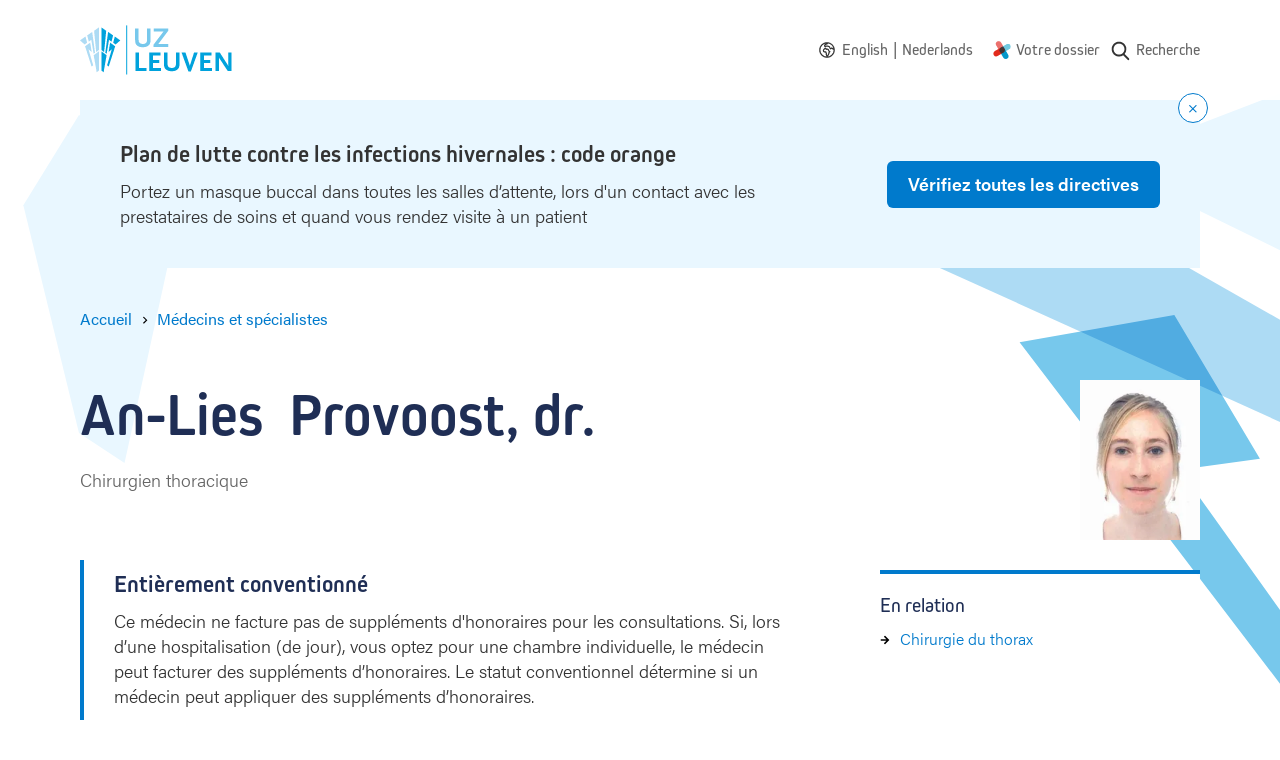

--- FILE ---
content_type: text/html; charset=UTF-8
request_url: https://www.uzleuven.be/fr/medecins-et-specialistes/lies-provoost
body_size: 11068
content:
<!DOCTYPE html>
<html lang="fr" dir="ltr">
  <head>
    <meta charset="utf-8" />
<meta name="MobileOptimized" content="width" />
<meta name="HandheldFriendly" content="true" />
<meta name="viewport" content="width=device-width, initial-scale=1.0" />
<link rel="icon" href="/themes/custom/drupack/favicon.ico" type="image/vnd.microsoft.icon" />
<link rel="alternate" hreflang="en" href="https://www.uzleuven.be/en/physicians-and-specialists/lies-provoost" />
<link rel="alternate" hreflang="nl" href="https://www.uzleuven.be/nl/artsen-en-specialisten/lies-provoost" />
<link rel="alternate" hreflang="fr" href="https://www.uzleuven.be/fr/medecins-et-specialistes/lies-provoost" />


    <link rel="dns-prefetch" href="https://www.googletagmanager.com">
    <link rel="dns-prefetch" href="https://wmimages.uzleuven.be">
    <link rel="dns-prefetch" href="https://assets.uzleuven.be">

    <title>An-Lies  Provoost | UZ Leuven</title>
    
    <meta name="twitter:card" content="summary" />
    <meta property="og:title" content="An-Lies  Provoost" />
    <meta name="description" content="UZ Leuven
" />
    <meta property="og:description" content="UZ Leuven
" />
    <meta property="og:image" content="https://wmimages.uzleuven.be/styles/e22cb3eafdd54a57844ed34d1de56912a49c9848/2023-08/an-lies_provoost.jpg?style=W3sicmVzaXplIjp7ImZpdCI6Imluc2lkZSIsIndpZHRoIjoxMjAwLCJoZWlnaHQiOjYzMCwid2l0aG91dEVubGFyZ2VtZW50Ijp0cnVlfX1d&amp;sign=f44e74f1711f03daaeba81f39670384c2a9226e021944548ddadd6ffa8ca0c86" />
    <meta property="og:image:secure_url" content="https://wmimages.uzleuven.be/styles/e22cb3eafdd54a57844ed34d1de56912a49c9848/2023-08/an-lies_provoost.jpg?style=W3sicmVzaXplIjp7ImZpdCI6Imluc2lkZSIsIndpZHRoIjoxMjAwLCJoZWlnaHQiOjYzMCwid2l0aG91dEVubGFyZ2VtZW50Ijp0cnVlfX1d&amp;sign=f44e74f1711f03daaeba81f39670384c2a9226e021944548ddadd6ffa8ca0c86" />
    <meta property="og:image:type" content="image/png" />
    <meta property="og:image:width" content="1200" />
    <meta property="og:image:height" content="630" />

    <link rel="stylesheet" media="all" href="https://use.typekit.net/hvb0vud.css" />
<link rel="stylesheet" media="all" href="/themes/custom/drupack/public/resources/css/global.css?t8uonh" />

    
    <link rel="apple-touch-icon" sizes="180x180" href="/apple-touch-icon.png">
    <link rel="icon" type="image/png" sizes="32x32" href="/favicon-32x32.png">
    <link rel="icon" type="image/png" sizes="16x16" href="/favicon-16x16.png">
    <link rel="manifest" href="/site.webmanifest">
    <link rel="mask-icon" href="/safari-pinned-tab.svg" color="#5bbad5">
    <meta name="msapplication-TileColor" content="#e9f7ff">
    <meta name="theme-color" content="#e9f7ff">

    <!-- Google Tag Manager -->
    <script>(function(w,d,s,l,i){w[l]=w[l]||[];w[l].push({'gtm.start':
    new Date().getTime(),event:'gtm.js'});var f=d.getElementsByTagName(s)[0],
    j=d.createElement(s),dl=l!='dataLayer'?'&l='+l:'';j.async=true;j.src=
    'https://www.googletagmanager.com/gtm.js?id='+i+dl;f.parentNode.insertBefore(j,f);
    })(window,document,'script','dataLayer','GTM-MWC2SJN');</script>
    <!-- End Google Tag Manager -->
  </head>
  <body>
    <!-- Google Tag Manager (noscript) -->
    <noscript><iframe src="https://www.googletagmanager.com/ns.html?id=GTM-MWC2SJN"
    height="0" width="0" style="display:none;visibility:hidden"></iframe></noscript>
    <!-- End Google Tag Manager (noscript) -->
    <!-- Start Svg Map -->
      <div class="svg-sprite" style="display: none;">
    <svg xmlns="http://www.w3.org/2000/svg">
      <defs>
                  <symbol id="world" viewBox="0 0 20 20"><path d="M10 .25c5.385 0 9.75 4.365 9.75 9.75s-4.365 9.75-9.75 9.75S.25 15.385.25 10 4.615.25 10 .25zM1.75 10a8.25 8.25 0 1016.5 0l-.003-.232a.75.75 0 01-.79-.12l-1.361-1.173c-.385.289-.81.52-1.264.688l-.265.097a.75.75 0 01-.924-.356l-.91-1.743a.75.75 0 01-.085-.347v-.076l-.305-.291-1.627-.572H9.191a.498.498 0 00-.469.33l-.106.297a.75.75 0 01-1.317.182L6.296 5.28a.75.75 0 01-.082-.722l.65-1.576a.75.75 0 01.445-.422l2.22-.778.014-.02A8.25 8.25 0 001.75 10zm7.297-2.411c.319.147.505.397.554.677.124-.08.246-.116.43-.159a.75.75 0 01.326-.004l.106.03.028.01c.068.023.45.127.47.133.467.134.748.253.98.5.225.238.369.51.533.92l.128.33a3.116 3.116 0 00.112.254l.097.215c.1.219.174.337.24.397l.022.017c-.002-.005.018-.002.058.005l.046.007.07.011c.423.065.578.108.806.331.412.407.333.908.01 1.376-.13.188-.256.326-.478.538l-.12.112-.057.054c-.373.348-.42.431-.386.545.226.728.192 1.155-.307 1.698.016-.017-.149.16-.17.185-.027.032-.035.047-.06.124a1.444 1.444 0 01-.262.495l-.097.115-.035.04a.77.77 0 00-.031.037l-.006.006a.017.017 0 01.001.012l-.006.033a1.511 1.511 0 01-.144.448 1.333 1.333 0 01-.156.24c-.537.66-1.314 1.153-2.059.814-.482-.219-.668-.62-.956-1.474l-.025-.07a7.63 7.63 0 00-.145-.33 5.494 5.494 0 01-.183-.44c-.153-.43-.197-.815-.07-1.21.105-.322.097-.296.108-.359.011-.06.008-.095-.026-.175.008.02.005.017-.019-.009l-.03-.033-.008-.009c-.22-.242-.32-.385-.387-.656a1.367 1.367 0 01-.04-.28l-.025.007-.028.007-.034.008a2.744 2.744 0 01-.358.07c-1.946.229-3.268-1.738-2.444-3.483.106-.224.227-.406.402-.618l.142-.166.188-.213.01-.012a1.13 1.13 0 00.049-.062l.037-.05.148-.21c.05-.07.094-.13.137-.186.166-.213.307-.359.495-.464.268-.151.563-.21.96-.237.102-.007.162-.01.348-.016.118-.004.175-.007.224-.01.284-.025.622.011.887.134zM8.034 8.963l-.044.001a8.48 8.48 0 00-.3.014 1.848 1.848 0 00-.315.041c.018-.006-.013.027-.056.082l-.065.087-.037.052-.15.211a3.864 3.864 0 01-.118.158l-.053.064-.014.015-.191.217c-.17.194-.255.31-.314.435-.332.703.163 1.44.912 1.352.027-.003.061-.01.115-.022l.06-.014.031-.008c.66-.163 1.054-.155 1.512.273.113.105.202.223.268.354.096.19.124.329.13.53l.001.13v.041c.005.003.012.01.023.022l.017.02.008.008c.165.182.246.288.323.473.146.349.18.676.119 1.017-.03.166-.015.116-.157.557-.006.02.002.096.055.244.03.085.068.174.137.326.145.32.173.384.225.539.054.162.109.308.167.44a1.71 1.71 0 00.244-.226l.011-.058c.042-.21.077-.33.174-.494.041-.071.084-.132.132-.193l.077-.093.042-.048c.049-.055.047-.052.053-.07.082-.26.184-.448.34-.633.038-.046.168-.186.21-.23.076-.084.067.025-.016-.245-.265-.854.032-1.374.796-2.087a1.32 1.32 0 01-.122-.07c-.374-.245-.588-.558-.816-1.052l-.1-.224-.035-.074a4.511 4.511 0 01-.104-.243l-.128-.33c-.098-.245-.172-.385-.23-.446.021.022-.104-.03-.304-.088l-.13-.036a.929.929 0 01-.746.276c-.277-.017-.512-.121-.809-.303l-.082-.052-.09-.058-.197-.131a1.8 1.8 0 00-.118-.073.743.743 0 01-.34-.378zm4.02 7.625l-.001.003h-.001l.001-.001.001-.002zm-2.647-3.572v-.04c-.011-.008-.009.005 0 .04zm1.974-11.15l-.814 1.02a.75.75 0 01-.338.24l-2.107.739-.363.881.099.14c.358-.322.83-.51 1.333-.51h1.653a.75.75 0 01.249.042l1.9.667a.75.75 0 01.269.165l.654.625a.75.75 0 01.232.542v.213l.51.977c.335-.167.641-.387.907-.653a.75.75 0 011.02-.038l1.13.975c.04-.118.096-.229.167-.33a8.258 8.258 0 00-6.501-5.696z" fill="currentColor" fill-rule="nonzero"/></symbol>
                  <symbol id="mynexushealth" width="181" height="186" viewBox="0 0 181 186"><defs><path d="M82 65.72l-67.33 38.05A29.25 29.25 0 000 128.97v.38a29.25 29.25 0 0043.83 25.14l37.97-21.81 5.33-34.04a29.9 29.9 0 01-2.1-3.97l-3.03-28.95z" id="a"/></defs><g fill="none" fill-rule="evenodd"><g transform="translate(0 .99)"><path d="M55.54 0c-4.82.06-9.7 1.32-14.18 3.9a29.42 29.42 0 00-10.79 40.09l21.87 38.19 32.4-3.4c.77-.56 1.58-1.08 2.44-1.57l15.81-24.43L81.3 14.73A29.22 29.22 0 0056.27 0h-.73z" fill="#EB706D"/><path d="M151.32 28.95a29.23 29.23 0 00-14.38 3.89l-34.19 19.73 4.52 34.33.5.84c.17.3.35.61.51.92l23.58 14.67 34.24-19.75a29.25 29.25 0 0014.68-25.21V58a29.25 29.25 0 00-29.13-29.05h-.33z" fill="#70C8DF"/><path d="M132.3 102.78l-32.1 3.35c-.85.62-1.74 1.2-2.68 1.74l-15.71 24.3-.09.04 21.77 38.08A29.1 29.1 0 00128.65 185h.3a28.82 28.82 0 0014.35-3.9 29.43 29.43 0 0010.76-40.05l-21.77-38.28z" fill="#0397C9"/><use fill="#E22B1C" xlink:href="#a"/></g><path d="M81.78 133.6l25.32-14.69c.78-.45 1.54-.94 2.26-1.45l-2.49 1.44-.01.01c-4.48 2.6-8.55-10.1-13.38-10.05h-.55c-9-.08-18.55 9.59-24.1 1.9l12.95 22.84z" fill="#5D312F"/><path d="M118.34 79.7c1.39 2.65-4.43 5.4-3.9 8.2.32 1.7 2.83 4.67 2.85 6.39l-2.85.63c-.12 9.04 2.92 16.72-4.66 22.3l22.42-13.07-13.86-24.45z" fill="#008CB6"/><path d="M102.97 53.55L77.73 68.2c-.76.44-1.5.9-2.2 1.4l2.42-1.4c4.56-2.63 9.44 11.67 14.33 11.67 9.7 0 19.23-10.63 24.68-1.83l-14-24.5z" fill="#394C5F"/><path d="M92.36 64.32c-4.9 0-9.85 1.25-14.4 3.87v.01l-2.43 1.4a29.02 29.02 0 00-10.97 15 29.29 29.29 0 001.15 20.69l1.57 2.74 1.48 2.6a28.9 28.9 0 0023.16 11.95h.54a28.6 28.6 0 0014.13-3.87h.01l2.47-1.44a29.17 29.17 0 0012.29-23.63v-.42a29.41 29.41 0 00-3.85-14.23l-.54-.95a28.93 28.93 0 00-24.61-13.72" fill="#453331"/></g></symbol>
                  <symbol id="search" viewBox="0 0 20 20"><path d="M17.257 16.802l-3.945-4.158a6.817 6.817 0 001.57-4.361c0-3.74-3.001-6.783-6.69-6.783C4.501 1.5 1.5 4.543 1.5 8.283s3.002 6.783 6.691 6.783a6.558 6.558 0 003.834-1.227l3.974 4.19a.86.86 0 001.234.024.894.894 0 00.024-1.25zM8.19 3.27c2.727 0 4.946 2.25 4.946 5.014 0 2.765-2.219 5.014-4.946 5.014s-4.945-2.25-4.945-5.014c0-2.765 2.218-5.014 4.945-5.014z" fill="currentColor" fill-rule="nonzero"/></symbol>
                <symbol id="wieni" viewBox="0 0 61 22"><g fill="currentColor" fill-rule="evenodd"><path d="M19.125 21.59v-1.207h-2.783v-7.564h-3.9v1.208h2.61v6.356h-2.78v1.208h6.853zM14.92 11.38h1.556V9.84H14.92v1.54zM2.466 12.82H1.192l1.87 8.77h1.275l1.72-5.543h.034l1.72 5.544H9.09l1.87-8.772H9.702l-1.374 6.814h-.032l-1.595-5.146h-1.25l-1.594 5.146h-.034L2.466 12.82zm17.27 4.385c0-2.747 1.74-4.64 4.303-4.64 2.517 0 4.222 1.853 4.222 4.64v.48h-7.168c.083 1.754 1.259 2.93 2.946 2.93 1.225 0 2.236-.596 2.93-1.837l1.094.694c-.962 1.574-2.32 2.368-4.024 2.368-2.55 0-4.303-1.87-4.303-4.635zm7.15-.63c-.131-1.687-1.258-2.78-2.847-2.78-1.654 0-2.83 1.16-2.912 2.78h5.76zm4.317-3.756h-1.288l-.004 8.772h1.292V16.56c0-1.69 1.13-2.78 2.833-2.784 1.571 0 2.448 1.046 2.448 2.9v4.915h1.292v-5.263c0-2.317-1.374-3.757-3.642-3.757-1.145 0-2.22.447-2.9 1.224h-.031v-.976zm15.153 7.564v1.208h-6.853v-1.208h2.782v-6.356h-2.61v-1.208h3.906v7.564h2.775zm-2.649-9.003h-1.555V9.84h1.555v1.54zm4.29 9.003H60.11v1.208H47.997v-1.208z"/><path d="M0 4.4l.624-.12c.096.741.547 1.112 1.352 1.112.741 0 1.112-.224 1.112-.672 0-.213-.077-.373-.232-.48-.155-.107-.528-.235-1.12-.384-.645-.165-1.073-.339-1.284-.52-.21-.181-.31-.424-.3-.728.01-.299.156-.561.436-.788.28-.227.665-.34 1.156-.34.496 0 .89.11 1.184.328.293.219.49.504.592.856l-.584.192c-.187-.544-.581-.816-1.184-.816-.31 0-.547.057-.712.172-.165.115-.248.241-.248.38 0 .128.019.221.056.28.037.059.152.13.344.212.192.083.504.18.936.292.357.09.644.181.86.272.216.09.373.196.472.316.099.12.161.23.188.332.027.101.043.243.048.424.016.347-.116.64-.396.88s-.719.36-1.316.36c-.619 0-1.09-.145-1.416-.436A1.719 1.719 0 0 1 0 4.4zM6.816.744V0h.752v.744h-.752zM5.432 2.16V1.6h2.08v3.68h1.4v.56h-3.52v-.56h1.472V2.16H5.432zm6.272 2.448V2.184h-1.352V1.6h1.36V.56h.64V1.6h1.528v.584h-1.52v2.344c0 .25.035.427.104.528.07.101.208.152.416.152h.72v.632h-.752c-.4 0-.69-.103-.872-.308-.181-.205-.272-.513-.272-.924zm6.976-.08l.536.352c-.16.31-.388.567-.684.772-.296.205-.66.308-1.092.308-.576 0-1.05-.204-1.424-.612-.373-.408-.56-.95-.56-1.628 0-.677.183-1.22.548-1.628.365-.408.833-.612 1.404-.612.57 0 1.033.2 1.388.6.355.4.532.947.532 1.64v.192h-3.2c.005.405.119.75.34 1.032.221.283.54.424.956.424.192 0 .361-.025.508-.076a.928.928 0 0 0 .36-.216c.093-.093.164-.176.212-.248.048-.072.099-.156.152-.252l.024-.048zm-2.536-1.136h2.52a1.549 1.549 0 0 0-.32-.928c-.203-.261-.515-.392-.936-.392-.41 0-.723.14-.936.42a1.5 1.5 0 0 0-.328.9zM26.44 3.12v1.312c0 .25.104.47.312.656.208.187.467.28.776.28.421 0 .741-.144.96-.432.219-.288.328-.693.328-1.216s-.11-.928-.328-1.216c-.219-.288-.539-.432-.96-.432-.33 0-.595.108-.792.324a1.048 1.048 0 0 0-.296.724zm-.656 2.72V0h.656v2.008h.016c.299-.352.69-.528 1.176-.528.539 0 .983.205 1.332.616.35.41.524.952.524 1.624 0 .677-.17 1.22-.508 1.628-.339.408-.788.612-1.348.612-.283 0-.532-.055-.748-.164-.216-.11-.38-.23-.492-.364h-.016v.408h-.592zm5.616 1.8l.8-2.12-1.648-3.92h.704l1.256 3.08h.016l1.128-3.08h.688l-2.28 6.04H31.4z" fill-rule="nonzero"/></g></symbol>
        <symbol id="logo" viewBox="0 0 152 50"><g fill="none" fill-rule="evenodd"><path d="M46.7.4v49.1" stroke="#00A2DC" stroke-width=".991"/><path d="M68 20.9c-1.3.9-2.9 1.3-5.2 1.3-2.3 0-3.8-.4-5.2-1.3-1.9-1.3-2.5-2.9-2.5-6.2V3.4h3.5v11.5c0 2.7 1.4 4.1 4.4 4.1 2.7 0 4.1-1.5 4.1-4.1V3.4h3.5v11.3c-.1 3.4-.7 4.9-2.6 6.2zM73.6 21.9v-2.3l10-13.2h-9.9v-3h14.6v2.3l-9.9 13.2h9.9v3z" fill="#77C8EC" fill-rule="nonzero"/><path fill="#00A2DC" fill-rule="nonzero" d="M55.5 45.9V27.4H59v15.5h7.6v3zM69.3 45.9V27.4h11.3v3h-7.7V35h6.3v3h-6.3v4.9H81v3zM96.9 44.9c-1.3.9-2.9 1.3-5.2 1.3-2.3 0-3.8-.4-5.2-1.3-1.9-1.3-2.5-2.9-2.5-6.2V27.4h3.5v11.5c0 2.7 1.4 4.1 4.4 4.1 2.7 0 4.1-1.5 4.1-4.1V27.4h3.5v11.3c0 3.4-.7 4.9-2.6 6.2zM110.9 46.4h-2.5l-6.9-19h3.9l4.2 12.5.1.3.1.3.1.3v-.2c0-.3 0-.3.1-.5l.1-.2 4-12.5h3.7l-6.9 19zM120.3 45.9V27.4h11.3v3h-7.7V35h6.3v3h-6.3v4.9h8.1v3zM147.8 46.1l-7.9-12c-.1-.1-.2-.3-.4-.7l-.2-.4c-.1-.2-.2-.3-.3-.6V46h-3.4V27.4h4.1l7.8 12.2c0 .1.1.2.2.4s.1.3.2.4l.2.5.2.3V27.4h3.3V46h-3.8v.1zM21.4 25l2.7 2.1 2.1-21.3-4.8-3.4zM25.3 27.7l1.3 1 .1-.1L29 14.8l2.5 1.9 1.6-6.3-5-3.5zM33.2 17.7l2.4 1.8 4.7-4.1-5.5-3.9z"/><path fill="#00A2DC" fill-rule="nonzero" d="M31.8 24.3l-4.7 16 1.6 1.3 6.5-20.3-5.1-3.7-1.5 9.4zM21.4 45.5l2.2 1.8 3-17.1-5.2-3.9z"/><path fill="#ADDBF4" fill-rule="nonzero" d="M18.9 25l-2.7 2.1-2.1-21.3 4.8-3.4zM15 27.7l-1.3 1-.1-.1-2.3-13.8-2.5 1.9-1.6-6.3 5-3.5zM7.1 17.7l-2.4 1.8L0 15.4l5.5-3.9z"/><path fill="#ADDBF4" fill-rule="nonzero" d="M8.5 24.3l4.7 16-1.6 1.3-6.5-20.3 5.1-3.7 1.5 9.4zM18.9 45.5l-2.2 1.8-3-17.1 5.2-3.9z"/></g></symbol>
        <!-- social -->
        <symbol id="facebook" viewBox="0 0 24 24"><path d="M1.325 24A1.325 1.325 0 0 1 0 22.675V1.325C0 .593.593 0 1.325 0h21.35C23.407 0 24 .593 24 1.325v21.35c0 .732-.593 1.325-1.325 1.325H16.56v-9.294h3.12l.466-3.622H16.56V8.77c0-1.048.29-1.763 1.795-1.763h1.918v-3.24c-.332-.045-1.47-.143-2.795-.143-2.766 0-4.659 1.688-4.659 4.788v2.67H9.692v3.623h3.127V24H1.325z" fill-rule="evenodd"/></symbol>
        <symbol id="twitter" viewBox="0 0 300 271"> <path d="m236 0h46l-101 115 118 156h-92.6l-72.5-94.8-83 94.8h-46l107-123-113-148h94.9l65.5 86.6zm-16.1 244h25.5l-165-218h-27.4z"/></symbol>
        <symbol id="linkedin" viewBox="0 0 20 20"><path d="M18 18h-3.679v-5.126c0-1.341-.575-2.257-1.84-2.257-.968 0-1.507.618-1.757 1.214-.094.213-.08.511-.08.81V18H7s.047-9.08 0-9.905h3.644V9.65C10.86 8.97 12.024 8 13.883 8 16.189 8 18 9.425 18 12.493V18zM3.99 7h-.024C2.773 7 2 6.119 2 5.002 2 3.862 2.796 3 4.013 3 5.229 3 5.976 3.86 6 4.998 6 6.115 5.229 7 3.99 7zM2 8h3v10H2V8z" fill="currentColor" fill-rule="evenodd"></path></symbol>
        <symbol id="instagram" viewBox="0 0 20 20"><path d="M10 1c2.444 0 2.75.01 3.71.054.959.044 1.613.196 2.185.419.592.23 1.094.537 1.594 1.038.5.5.808 1.002 1.038 1.594.223.572.375 1.226.419 2.184C18.99 7.25 19 7.556 19 10s-.01 2.75-.054 3.71c-.044.959-.196 1.613-.419 2.185a4.412 4.412 0 0 1-1.038 1.594c-.5.5-1.002.809-1.594 1.039-.572.222-1.226.374-2.184.418-.96.044-1.267.054-3.711.054s-2.75-.01-3.71-.054c-.959-.044-1.613-.196-2.185-.418a4.412 4.412 0 0 1-1.594-1.039c-.5-.5-.809-1.002-1.039-1.594-.222-.572-.374-1.226-.418-2.184C1.01 12.75 1 12.444 1 10s.01-2.75.054-3.71c.044-.959.196-1.613.418-2.185A4.412 4.412 0 0 1 2.511 2.51c.5-.5 1.002-.808 1.594-1.038.572-.223 1.226-.375 2.184-.419C7.25 1.01 7.556 1 10 1zm0 1.622c-2.403 0-2.688.009-3.637.052-.877.04-1.354.187-1.67.31-.421.163-.72.358-1.036.673-.315.315-.51.615-.673 1.035-.123.317-.27.794-.31 1.671-.043.95-.052 1.234-.052 3.637s.009 2.688.052 3.637c.04.877.187 1.354.31 1.671.163.42.358.72.673 1.035.315.315.615.51 1.035.673.317.123.794.27 1.671.31.95.043 1.234.052 3.637.052s2.688-.009 3.637-.052c.877-.04 1.354-.187 1.67-.31.421-.163.72-.358 1.036-.673.315-.315.51-.615.673-1.035.123-.317.27-.794.31-1.671.043-.95.052-1.234.052-3.637s-.009-2.688-.052-3.637c-.04-.877-.187-1.354-.31-1.67a2.788 2.788 0 0 0-.673-1.036 2.789 2.789 0 0 0-1.035-.673c-.317-.123-.794-.27-1.671-.31-.95-.043-1.234-.052-3.637-.052zm0 2.756a4.622 4.622 0 1 1 0 9.244 4.622 4.622 0 0 1 0-9.244zM10 13a3 3 0 1 0 0-6 3 3 0 0 0 0 6zm5.884-7.804a1.08 1.08 0 1 1-2.16 0 1.08 1.08 0 0 1 2.16 0z" fill="currentColor" fill-rule="evenodd"></path></symbol>
      </defs>
    </svg>
  </div>

    <!-- End Svg Map -->

    
      <div class="l-page site-container">
    <div class="l-page__shapes">
      <div class="l-page__shapes-inner">
        <div class="l-page__shape is-before" id="page-bg-before"></div>
        <div class="l-page__shape is-after" id="page-bg-after"></div>
      </div>
    </div>

  
<header class="header">
  <div class="header__language-switch is-mobile">
    	<div class="language-switch">
    <svg class="language-switch__icon" width="16" height="16">
      <use xlink:href="#world"></use>
    </svg>
    <ul class="language-switch__options" id="language-switch__options">
			                  <li class="language-switch__option">
            <a class="language-switch__link" href="/en/physicians-and-specialists/lies-provoost">
              <span>English</span>
            </a>
            <span class="language-switch__divider">|</span>
          </li>
        			                  <li class="language-switch__option">
            <a class="language-switch__link" href="/nl/artsen-en-specialisten/lies-provoost">
              <span>Nederlands</span>
            </a>
            <span class="language-switch__divider">|</span>
          </li>
        			        					</ul>
	</div>
  </div>
  <div class="header__inside">
    <a class="header__logo" href=/fr>
      <svg viewbox="0 0 152 50" width="152" height="50">
        <title>Logo UZ Leuven</title>
        <g fill="none" fill-rule="evenodd"><path d="M46.7.4v49.1" stroke="#00A2DC" stroke-width=".991"/><path d="M68 20.9c-1.3.9-2.9 1.3-5.2 1.3-2.3 0-3.8-.4-5.2-1.3-1.9-1.3-2.5-2.9-2.5-6.2V3.4h3.5v11.5c0 2.7 1.4 4.1 4.4 4.1 2.7 0 4.1-1.5 4.1-4.1V3.4h3.5v11.3c-.1 3.4-.7 4.9-2.6 6.2zM73.6 21.9v-2.3l10-13.2h-9.9v-3h14.6v2.3l-9.9 13.2h9.9v3z" fill="#77C8EC" fill-rule="nonzero"/><path fill="#00A2DC" fill-rule="nonzero" d="M55.5 45.9V27.4H59v15.5h7.6v3zM69.3 45.9V27.4h11.3v3h-7.7V35h6.3v3h-6.3v4.9H81v3zM96.9 44.9c-1.3.9-2.9 1.3-5.2 1.3-2.3 0-3.8-.4-5.2-1.3-1.9-1.3-2.5-2.9-2.5-6.2V27.4h3.5v11.5c0 2.7 1.4 4.1 4.4 4.1 2.7 0 4.1-1.5 4.1-4.1V27.4h3.5v11.3c0 3.4-.7 4.9-2.6 6.2zM110.9 46.4h-2.5l-6.9-19h3.9l4.2 12.5.1.3.1.3.1.3v-.2c0-.3 0-.3.1-.5l.1-.2 4-12.5h3.7l-6.9 19zM120.3 45.9V27.4h11.3v3h-7.7V35h6.3v3h-6.3v4.9h8.1v3zM147.8 46.1l-7.9-12c-.1-.1-.2-.3-.4-.7l-.2-.4c-.1-.2-.2-.3-.3-.6V46h-3.4V27.4h4.1l7.8 12.2c0 .1.1.2.2.4s.1.3.2.4l.2.5.2.3V27.4h3.3V46h-3.8v.1zM21.4 25l2.7 2.1 2.1-21.3-4.8-3.4zM25.3 27.7l1.3 1 .1-.1L29 14.8l2.5 1.9 1.6-6.3-5-3.5zM33.2 17.7l2.4 1.8 4.7-4.1-5.5-3.9z"/><path fill="#00A2DC" fill-rule="nonzero" d="M31.8 24.3l-4.7 16 1.6 1.3 6.5-20.3-5.1-3.7-1.5 9.4zM21.4 45.5l2.2 1.8 3-17.1-5.2-3.9z"/><path fill="#ADDBF4" fill-rule="nonzero" d="M18.9 25l-2.7 2.1-2.1-21.3 4.8-3.4zM15 27.7l-1.3 1-.1-.1-2.3-13.8-2.5 1.9-1.6-6.3 5-3.5zM7.1 17.7l-2.4 1.8L0 15.4l5.5-3.9z"/><path fill="#ADDBF4" fill-rule="nonzero" d="M8.5 24.3l4.7 16-1.6 1.3-6.5-20.3 5.1-3.7 1.5 9.4zM18.9 45.5l-2.2 1.8-3-17.1 5.2-3.9z"/></g>
      </svg>
    </a>
    <nav class="header__nav " aria-label="Main navigation">
              <div class="header__language-switch is-desktop">
          	<div class="language-switch">
    <svg class="language-switch__icon" width="16" height="16">
      <use xlink:href="#world"></use>
    </svg>
    <ul class="language-switch__options" id="language-switch__options">
			                  <li class="language-switch__option">
            <a class="language-switch__link" href="/en/physicians-and-specialists/lies-provoost">
              <span>English</span>
            </a>
            <span class="language-switch__divider">|</span>
          </li>
        			                  <li class="language-switch__option">
            <a class="language-switch__link" href="/nl/artsen-en-specialisten/lies-provoost">
              <span>Nederlands</span>
            </a>
            <span class="language-switch__divider">|</span>
          </li>
        			        					</ul>
	</div>
        </div>
                    <ul class="nav js-nav">
                                                              <li class="nav__item">
                <svg class="nav__icon" width="18" height="18" viewbox="0 0 181 186"><use xlink:href="#mynexushealth"></use></svg>
                <a href="https://www.uzleuven.be/fr/mynexuzhealth" target="_blank" rel="noreferrer noopener" class="nav__link">Votre dossier</a href="https://www.uzleuven.be/fr/mynexuzhealth" target="_blank" rel="noreferrer noopener" class="nav__link">
              </li>
                        <li class="nav__item nav__more">
              <button>
                <span class="visually-hidden">Show more</span>
                <svg width="16" height="4" xmlns="http://www.w3.org/2000/svg"><path d="M2 0a2 2 0 1 1 0 4 2 2 0 0 1 0-4zm6 0a2 2 0 1 1 0 4 2 2 0 0 1 0-4zm6 0a2 2 0 1 1 0 4 2 2 0 0 1 0-4z" fill="#666" fill-rule="nonzero"/></svg>
              </button>
            </li>
                </ul>
      <ul class="overflow-nav js-overflow-nav"></ul>
    </nav>
          <a class="header__search" href="/fr/rechercher">
        <svg width="22" height="22" aria-hidden="true">
          <use xlink:href="#search"></use>
        </svg>
        <span class="header__search-text">Recherche</span>
      </a>
      </div>
</header>

    <div id="alert"></div>

    <div id="outdated-browser" style="display: none;" data-title="Votre navigateur est expiré" data-description="&lt;p&gt;Il semble que vous utilisiez une version obsolète du nom du navigateur. Cela pourrait entraîner des problèmes avec certaines parties du site Web. Veuillez mettre à jour la version la plus récente de votre navigateur ou utiliser un autre navigateur comme&amp;nbsp;&lt;a data-fragment=&quot;&quot; href=&quot;https://www.google.nl/intl/nl/chrome/?brand=CHBD&amp;amp;gclsrc=aw.ds&amp;amp;&amp;amp;gclid=EAIaIQobChMI5sqI8cj76AIV2eR3Ch31RA_tEAAYASAAEgLILPD_BwE&quot;&gt;Google Chrome&lt;/a&gt;.&lt;/p&gt;
">
      
<div class="alert-banner is-browser-message">
  <div class="alert-banner__content">
    
    <div class="alert-banner__wrapper">
      <h3 class="alert-banner__title heading-3">
                  <svg width="16" height="16" xmlns="http://www.w3.org/2000/svg"><g fill="none" fill-rule="evenodd"><g><circle fill="#007ACC" cx="8" cy="8" r="8"/><rect fill="#FFF" x="7" y="4" width="2" height="5" rx="1"/><circle fill="#FFF" cx="8" cy="11" r="1"/></g></g></svg>
                <span class="alert-banner__title-browser-message"></span>
      </h3>
      <div class="alert-banner__description alert-banner__description-browser-message"></div>
    </div>

      </div>
</div>
    </div>

    

    
    <main class="l-page__content">        <div data-drupal-messages-fallback class="hidden"></div>
  


  
<nav class="breadcrumb hero__breadcrumb" aria-label="Breadcrumb">
  <ol class="breadcrumb__list">
          <li class="breadcrumb__item"><a class="breadcrumb__link" href="/fr"><span class="breadcrumb__link__text">Accueil</span></a>
                    <span class="breadcrumb__icon" aria-hidden="true"></span>
                  </li>
          <li class="breadcrumb__item"><a class="breadcrumb__link" href="/fr/medecins-et-specialistes"><span class="breadcrumb__link__text">Médecins et spécialistes</span></a>
                  </li>
          <li class="breadcrumb__item">          <a class="visually-hidden" aria-current="page">An-Lies  Provoost</a></li>
      </ol>
</nav>

<header class="hero is-avatar">
  <div class="hero__content">
    <h1 class="hero__title header-hero ">
      <span class="hero__title__text">An-Lies  Provoost, dr.</span>
    </h1>

      <div class="meta is-big">
  Chirurgien thoracique
</div>

    
        
    
      </div>
        
              <div class="hero__media is-center is-avatar">
          <figure class="hero__avatar avatar">
            <img class="avatar__img" width="120" height="160" src="https://wmimages.uzleuven.be/styles/0967241a026ba006f8b1a5a2381dc96ba24dca27/2023-08/an-lies_provoost.jpg?style=W3sianBlZyI6eyJxdWFsaXR5Ijo3NX19LHsicmVzaXplIjp7ImZpdCI6ImNvdmVyIiwid2lkdGgiOjE4MCwiaGVpZ2h0IjoyNDAsImdyYXZpdHkiOiJjZW50ZXIiLCJ3aXRob3V0RW5sYXJnZW1lbnQiOmZhbHNlfX1d&amp;sign=ae1fb08e5a6a9df8620771d243aeb802eb2eee11374a39d71120e59d4d07345a" alt="An-Lies Provoost" />
          </figure>
        </div>
      
        </header>

<div class="l-content">
  <article class="l-content__cbs has-sidebar">
    <div class="cbs has-sidebar">
            
      
      
      
      
              

<div class="message is-default">
  <div class="message__content">
          <h3 class="message__title heading-3">Entièrement conventionné</h3>
    
          <div class="message__text text"><p>Ce médecin ne facture pas de suppléments d'honoraires pour les consultations. Si, lors d’une hospitalisation (de jour), vous optez pour une chambre individuelle, le médecin peut facturer des suppléments d’honoraires. Le statut conventionnel détermine si un médecin peut appliquer des suppléments d’honoraires.</p></div>
          </div>
</div>
      
      
      
              <div class="l-content__sidebar l-content__sidebar--mobile">
          <div class="link-list has-border">
  <h2 class="heading-4">En relation</h2>
    <ul class="list"><li class="link-list__item">
        <a href="/fr/chirurgie-du-thorax">Chirurgie du thorax</a>
      </li></ul>
  </div>        </div>
      
            
<div id="feedback" data-i18n="{&quot;formSource&quot;:&quot;node:8bd6966a-2a27-42b1-a91e-da9149eb0e58&quot;,&quot;done&quot;:&quot;Thanks for your feedback.&quot;,&quot;title&quot;:&quot;Des remarques sur cette page\u00a0?&quot;,&quot;button_yes&quot;:&quot;Informez-nous&quot;,&quot;email_label&quot;:&quot;Email&quot;,&quot;feedback_label&quot;:&quot;Feedback&quot;,&quot;submit_label&quot;:&quot;Submit feedback&quot;,&quot;error_messages&quot;:{&quot;required&quot;:&quot;This field is required.&quot;,&quot;email&quot;:&quot;Invalid email.&quot;,&quot;min_char&quot;:&quot;At least 20 characters are required.&quot;},&quot;description&quot;:&quot;Pour des questions m\u00e9dicales personnelles, vous devez prendre rendez-vous avec un m\u00e9decin.&quot;}"></div>
      
      <div class="meta">
  Dernière mise à jour : le
  3 août 2023
</div>
    </div>
  </article>

      <aside class="l-content__sidebar">
      <div class="link-list has-border">
  <h2 class="heading-4">En relation</h2>
    <ul class="list"><li class="link-list__item">
        <a href="/fr/chirurgie-du-thorax">Chirurgie du thorax</a>
      </li></ul>
  </div>    </aside>
  </div>


     </main>
    <footer>
        <div class="footer">
      <div class="footer__row">
    <div class="footer__inside">
            <div class="footer__columns">
                            <div class="footer__column">
                          <h4 class="footer__heading heading-3">Contact</h4>
              <p><a href="tel:+32&nbsp;16332211" target="_blank" rel="noreferrer noopener">+32&nbsp;</a><a href="tel:016332211" target="_blank" rel="noreferrer noopener">16 33 22 11</a></p><p>Herestraat 49, 3000 Louvain, Belgique</p>
              
<div class="social-list">
  <span class="social-list__title">Trouvez-nous sur :</span>
  <ul class="list horizontal-list is-small">
            <li>
      <a class="footer__social icon--facebook" href="https://www.facebook.com/uzleuven" target="_blank" rel="noopener noreferrer">
        <svg width="24" height="24"><use xlink:href="#facebook"></use></svg>
        <span class="visually-hidden">Facebook</span>
      </a>
    </li>

                    <li>
      <a class="footer__social icon--instagram" href="https://www.instagram.com/uzleuven.be" target="_blank" rel="noopener noreferrer">
        <svg width="24" height="24"><use xlink:href="#instagram"></use></svg>
        <span class="visually-hidden">Instagram</span>
      </a>
    </li>

                <li>
      <a class="footer__social icon--linkedin" href="https://www.linkedin.com/company/uz-leuven" target="_blank" rel="noopener noreferrer">
        <svg width="24" height="24"><use xlink:href="#linkedin"></use></svg>
        <span class="visually-hidden">LinkedIn</span>
      </a>
    </li>

      </ul>
</div>
                                  </div>
                            <div class="footer__column">
                                          <h4 class="footer__heading heading-3">
                  <a class="heading-link" href="/fr/consultation-et-hospitalisation/consultation-ou-examen"><span class="heading-link__text">Consultation</span></a>
                </h4>
                            <ul class="list">
                                  <li>
                    <a href="/fr/consultation-et-hospitalisation/consultation/que-devez-vous-apporter-votre-consultation">Que devez-vous apporter?</a>
                  </li>
                                  <li>
                    <a href="/fr/consultation-et-hospitalisation/consultations-et-examens-fonctionnels/paiement-de-votre-consultation">Paiement</a>
                  </li>
                              </ul>
                                  </div>
                            <div class="footer__column">
                                          <h4 class="footer__heading heading-3">
                  <a class="heading-link" href="/fr/consultation-et-hospitalisation/admission-lhopital"><span class="heading-link__text">Hospitalisation</span></a>
                </h4>
                            <ul class="list">
                                  <li>
                    <a href="/fr/consultation-et-hospitalisation/admission-lhopital/choix-de-chambre">Choix de chambre</a>
                  </li>
                                  <li>
                    <a href="/fr/consultation-et-hospitalisation/hospitalisation/qui-informer-de-votre-hospitalisation">Qui devez-vous informer?</a>
                  </li>
                                  <li>
                    <a href="/fr/consultation-et-hospitalisation/admission-lhopital/que-prevoir-lors-de-votre-hospitalisation">Que devez-vous apporter?</a>
                  </li>
                                  <li>
                    <a href="/fr/consultation-et-hospitalisation/hospitalisation/payer-apres-votre-hospitalisation">Paiement</a>
                  </li>
                              </ul>
                                  </div>
              </div>
    </div>
  </div>
    
  <div class="footer__row">
    <div class="footer__inside">
      <div class="footer__logos footer__columns"></div>
    </div>
  </div>
  </div>
      
<div class="closure">
  <div class="closure__inside">
    <div class="closure__content">
      <ul class="list horizontal-list is-nav closure__links" id="closure">
              </ul>
    </div>

    <div class="closure__wieni">
      <a class="wieni" href="https://www.wieni.be" target="_blank" title="site by wieni" rel="noopener noreferrer">
        <svg class="wieni__logo" width="61" height="22"><use xlink:href="#wieni"></use></svg>
      </a>
    </div>
  </div>
</div>
    </footer>
</div>


    
    <script type="application/json" data-drupal-selector="drupal-settings-json">{"path":{"baseUrl":"\/","pathPrefix":"fr\/","currentPath":"node\/20567","currentPathIsAdmin":false,"isFront":false,"currentLanguage":"fr"},"pluralDelimiter":"\u0003","suppressDeprecationErrors":true,"wmcustom_urls":{"search":"\/fr\/rechercher"},"analytics":{"nodeType":"Arts","isMedischeDienst":0},"outdatedBrowser":{"title":"Votre navigateur est expir\u00e9","message":"\u003Cp\u003EIl semble que vous utilisiez une version obsol\u00e8te du nom du navigateur. Cela pourrait entra\u00eener des probl\u00e8mes avec certaines parties du site Web. Veuillez mettre \u00e0 jour la version la plus r\u00e9cente de votre navigateur ou utiliser un autre navigateur comme\u0026nbsp;\u003Ca data-fragment=\u0022\u0022 href=\u0022https:\/\/www.google.nl\/intl\/nl\/chrome\/?brand=CHBD\u0026amp;gclsrc=aw.ds\u0026amp;\u0026amp;gclid=EAIaIQobChMI5sqI8cj76AIV2eR3Ch31RA_tEAAYASAAEgLILPD_BwE\u0022\u003EGoogle Chrome\u003C\/a\u003E.\u003C\/p\u003E\r\n"},"reCaptchaSiteKey":"6LeUbrYUAAAAAHaXxWssFi-QqB4-A-nKbzrx3Hmd","isPublished":true,"user":{"uid":0,"permissionsHash":"9230675bb45e556423549258a397094c00daa10bb2268fa261e3ba2d5402b01c"}}</script>
<script src="/sites/default/files/languages/fr_wH4hELFGD0vCu66g5TR8NU5RCujmPjLHjF2ioU5UobQ.js?t8uonh"></script>
<script src="/core/misc/drupalSettingsLoader.js?v=11.2.3"></script>
<script src="/core/misc/drupal.js?v=11.2.3"></script>
<script src="/core/misc/drupal.init.js?v=11.2.3"></script>
<script src="/themes/custom/drupack/public/resources/js/global.js?v=11.2.3"></script>
<script src="/themes/custom/drupack/public/outdated-browser.js?v=11.2.3" defer></script>
<script src="https://polyfill-fastly.io/v3/polyfill.min.js?features=es5%2Ces6%2CArray.prototype.includes%2Cfetch%2CCustomEvent%2CElement.prototype.closest%2CElement.prototype.classList"></script>
<script src="https://stats.uzleuven.be/script/C5B9G3B9ACAE1F432A.js" data-waa-disable-on-cookie="WAA_CONSENT=false"></script>


    
  </body>
</html>


--- FILE ---
content_type: text/javascript; charset=utf-8
request_url: https://www.uzleuven.be/themes/custom/drupack/public/resources/js/883.js
body_size: 36111
content:
/*! For license information please see 883.js.LICENSE.txt */
(self.webpackChunkmagic=self.webpackChunkmagic||[]).push([[883],{58772:(t,e,n)=>{"use strict";var r=n(90331);function o(){}function i(){}i.resetWarningCache=o,t.exports=function(){function t(t,e,n,o,i,a){if(a!==r){var s=new Error("Calling PropTypes validators directly is not supported by the `prop-types` package. Use PropTypes.checkPropTypes() to call them. Read more at http://fb.me/use-check-prop-types");throw s.name="Invariant Violation",s}}function e(){return t}t.isRequired=t;var n={array:t,bigint:t,bool:t,func:t,number:t,object:t,string:t,symbol:t,any:t,arrayOf:e,element:t,elementType:t,instanceOf:e,node:t,objectOf:e,oneOf:e,oneOfType:e,shape:e,exact:e,checkPropTypes:i,resetWarningCache:o};return n.PropTypes=n,n}},23615:(t,e,n)=>{t.exports=n(58772)()},90331:t=>{"use strict";t.exports="SECRET_DO_NOT_PASS_THIS_OR_YOU_WILL_BE_FIRED"},39103:(t,e,n)=>{"use strict";n.d(e,{Z:()=>g});var r=n(27378),o=n(23615),i=n.n(o);function a(){return a=Object.assign||function(t){for(var e=1;e<arguments.length;e++){var n=arguments[e];for(var r in n)Object.prototype.hasOwnProperty.call(n,r)&&(t[r]=n[r])}return t},a.apply(this,arguments)}function s(t){if(void 0===t)throw new ReferenceError("this hasn't been initialised - super() hasn't been called");return t}var u=function(t){var e,n;function o(){var e;return(e=t.call(this)||this).handleExpired=e.handleExpired.bind(s(e)),e.handleErrored=e.handleErrored.bind(s(e)),e.handleChange=e.handleChange.bind(s(e)),e.handleRecaptchaRef=e.handleRecaptchaRef.bind(s(e)),e}n=t,(e=o).prototype=Object.create(n.prototype),e.prototype.constructor=e,e.__proto__=n;var i=o.prototype;return i.getValue=function(){return this.props.grecaptcha&&void 0!==this._widgetId?this.props.grecaptcha.getResponse(this._widgetId):null},i.getWidgetId=function(){return this.props.grecaptcha&&void 0!==this._widgetId?this._widgetId:null},i.execute=function(){var t=this.props.grecaptcha;if(t&&void 0!==this._widgetId)return t.execute(this._widgetId);this._executeRequested=!0},i.executeAsync=function(){var t=this;return new Promise((function(e,n){t.executionResolve=e,t.executionReject=n,t.execute()}))},i.reset=function(){this.props.grecaptcha&&void 0!==this._widgetId&&this.props.grecaptcha.reset(this._widgetId)},i.handleExpired=function(){this.props.onExpired?this.props.onExpired():this.handleChange(null)},i.handleErrored=function(){this.props.onErrored&&this.props.onErrored(),this.executionReject&&(this.executionReject(),delete this.executionResolve,delete this.executionReject)},i.handleChange=function(t){this.props.onChange&&this.props.onChange(t),this.executionResolve&&(this.executionResolve(t),delete this.executionReject,delete this.executionResolve)},i.explicitRender=function(){if(this.props.grecaptcha&&this.props.grecaptcha.render&&void 0===this._widgetId){var t=document.createElement("div");this._widgetId=this.props.grecaptcha.render(t,{sitekey:this.props.sitekey,callback:this.handleChange,theme:this.props.theme,type:this.props.type,tabindex:this.props.tabindex,"expired-callback":this.handleExpired,"error-callback":this.handleErrored,size:this.props.size,stoken:this.props.stoken,hl:this.props.hl,badge:this.props.badge}),this.captcha.appendChild(t)}this._executeRequested&&this.props.grecaptcha&&void 0!==this._widgetId&&(this._executeRequested=!1,this.execute())},i.componentDidMount=function(){this.explicitRender()},i.componentDidUpdate=function(){this.explicitRender()},i.componentWillUnmount=function(){void 0!==this._widgetId&&(this.delayOfCaptchaIframeRemoving(),this.reset())},i.delayOfCaptchaIframeRemoving=function(){var t=document.createElement("div");for(document.body.appendChild(t),t.style.display="none";this.captcha.firstChild;)t.appendChild(this.captcha.firstChild);setTimeout((function(){document.body.removeChild(t)}),5e3)},i.handleRecaptchaRef=function(t){this.captcha=t},i.render=function(){var t=this.props,e=(t.sitekey,t.onChange,t.theme,t.type,t.tabindex,t.onExpired,t.onErrored,t.size,t.stoken,t.grecaptcha,t.badge,t.hl,function(t,e){if(null==t)return{};var n,r,o={},i=Object.keys(t);for(r=0;r<i.length;r++)n=i[r],e.indexOf(n)>=0||(o[n]=t[n]);return o}(t,["sitekey","onChange","theme","type","tabindex","onExpired","onErrored","size","stoken","grecaptcha","badge","hl"]));return r.createElement("div",a({},e,{ref:this.handleRecaptchaRef}))},o}(r.Component);u.displayName="ReCAPTCHA",u.propTypes={sitekey:i().string.isRequired,onChange:i().func,grecaptcha:i().object,theme:i().oneOf(["dark","light"]),type:i().oneOf(["image","audio"]),tabindex:i().number,onExpired:i().func,onErrored:i().func,size:i().oneOf(["compact","normal","invisible"]),stoken:i().string,hl:i().string,badge:i().oneOf(["bottomright","bottomleft","inline"])},u.defaultProps={onChange:function(){},theme:"light",type:"image",tabindex:0,size:"normal",badge:"bottomright"};var l=n(55839),c=n.n(l);function d(){return d=Object.assign||function(t){for(var e=1;e<arguments.length;e++){var n=arguments[e];for(var r in n)Object.prototype.hasOwnProperty.call(n,r)&&(t[r]=n[r])}return t},d.apply(this,arguments)}var p={},f=0;var h="onloadcallback";const v=(m=function(){return"https://"+(("undefined"!=typeof window&&window.recaptchaOptions||{}).useRecaptchaNet?"recaptcha.net":"www.google.com")+"/recaptcha/api.js?onload="+h+"&render=explicit"},y=(y={callbackName:h,globalName:"grecaptcha"})||{},function(t){var e=t.displayName||t.name||"Component",n=function(e){var n,o;function i(t,n){var r;return(r=e.call(this,t,n)||this).state={},r.__scriptURL="",r}o=e,(n=i).prototype=Object.create(o.prototype),n.prototype.constructor=n,n.__proto__=o;var a=i.prototype;return a.asyncScriptLoaderGetScriptLoaderID=function(){return this.__scriptLoaderID||(this.__scriptLoaderID="async-script-loader-"+f++),this.__scriptLoaderID},a.setupScriptURL=function(){return this.__scriptURL="function"==typeof m?m():m,this.__scriptURL},a.asyncScriptLoaderHandleLoad=function(t){var e=this;this.setState(t,(function(){return e.props.asyncScriptOnLoad&&e.props.asyncScriptOnLoad(e.state)}))},a.asyncScriptLoaderTriggerOnScriptLoaded=function(){var t=p[this.__scriptURL];if(!t||!t.loaded)throw new Error("Script is not loaded.");for(var e in t.observers)t.observers[e](t);delete window[y.callbackName]},a.componentDidMount=function(){var t=this,e=this.setupScriptURL(),n=this.asyncScriptLoaderGetScriptLoaderID(),r=y,o=r.globalName,i=r.callbackName,a=r.scriptId;if(o&&void 0!==window[o]&&(p[e]={loaded:!0,observers:{}}),p[e]){var s=p[e];return s&&(s.loaded||s.errored)?void this.asyncScriptLoaderHandleLoad(s):void(s.observers[n]=function(e){return t.asyncScriptLoaderHandleLoad(e)})}var u={};u[n]=function(e){return t.asyncScriptLoaderHandleLoad(e)},p[e]={loaded:!1,observers:u};var l=document.createElement("script");for(var c in l.src=e,l.async=!0,y.attributes)l.setAttribute(c,y.attributes[c]);a&&(l.id=a);var d=function(t){if(p[e]){var n=p[e].observers;for(var r in n)t(n[r])&&delete n[r]}};i&&"undefined"!=typeof window&&(window[i]=function(){return t.asyncScriptLoaderTriggerOnScriptLoaded()}),l.onload=function(){var t=p[e];t&&(t.loaded=!0,d((function(e){return!i&&(e(t),!0)})))},l.onerror=function(){var t=p[e];t&&(t.errored=!0,d((function(e){return e(t),!0})))},document.body.appendChild(l)},a.componentWillUnmount=function(){var t=this.__scriptURL;if(!0===y.removeOnUnmount)for(var e=document.getElementsByTagName("script"),n=0;n<e.length;n+=1)e[n].src.indexOf(t)>-1&&e[n].parentNode&&e[n].parentNode.removeChild(e[n]);var r=p[t];r&&(delete r.observers[this.asyncScriptLoaderGetScriptLoaderID()],!0===y.removeOnUnmount&&delete p[t])},a.render=function(){var e=y.globalName,n=this.props,o=(n.asyncScriptOnLoad,n.forwardedRef),i=function(t,e){if(null==t)return{};var n,r,o={},i=Object.keys(t);for(r=0;r<i.length;r++)n=i[r],e.indexOf(n)>=0||(o[n]=t[n]);return o}(n,["asyncScriptOnLoad","forwardedRef"]);return e&&"undefined"!=typeof window&&(i[e]=void 0!==window[e]?window[e]:void 0),i.ref=o,(0,r.createElement)(t,i)},i}(r.Component),o=(0,r.forwardRef)((function(t,e){return(0,r.createElement)(n,d({},t,{forwardedRef:e}))}));return o.displayName="AsyncScriptLoader("+e+")",o.propTypes={asyncScriptOnLoad:i().func},c()(o,t)})(u);var m,y;const g=v},43867:(t,e,n)=>{"use strict";n.d(e,{E:()=>Ca});var r=function(t,e){return r=Object.setPrototypeOf||{__proto__:[]}instanceof Array&&function(t,e){t.__proto__=e}||function(t,e){for(var n in e)Object.prototype.hasOwnProperty.call(e,n)&&(t[n]=e[n])},r(t,e)};function o(t,e){if("function"!=typeof e&&null!==e)throw new TypeError("Class extends value "+String(e)+" is not a constructor or null");function n(){this.constructor=t}r(t,e),t.prototype=null===e?Object.create(e):(n.prototype=e.prototype,new n)}var i=function(){return i=Object.assign||function(t){for(var e,n=1,r=arguments.length;n<r;n++)for(var o in e=arguments[n])Object.prototype.hasOwnProperty.call(e,o)&&(t[o]=e[o]);return t},i.apply(this,arguments)};function a(t,e){var n={};for(var r in t)Object.prototype.hasOwnProperty.call(t,r)&&e.indexOf(r)<0&&(n[r]=t[r]);if(null!=t&&"function"==typeof Object.getOwnPropertySymbols){var o=0;for(r=Object.getOwnPropertySymbols(t);o<r.length;o++)e.indexOf(r[o])<0&&Object.prototype.propertyIsEnumerable.call(t,r[o])&&(n[r[o]]=t[r[o]])}return n}Object.create;function s(t,e){var n="function"==typeof Symbol&&t[Symbol.iterator];if(!n)return t;var r,o,i=n.call(t),a=[];try{for(;(void 0===e||e-- >0)&&!(r=i.next()).done;)a.push(r.value)}catch(t){o={error:t}}finally{try{r&&!r.done&&(n=i.return)&&n.call(i)}finally{if(o)throw o.error}}return a}function u(t,e,n){if(n||2===arguments.length)for(var r,o=0,i=e.length;o<i;o++)!r&&o in e||(r||(r=Array.prototype.slice.call(e,0,o)),r[o]=e[o]);return t.concat(r||Array.prototype.slice.call(e))}Object.create;var l=n(27378),c=function(t){return{isEnabled:function(e){return t.some((function(t){return!!e[t]}))}}},d={measureLayout:c(["layout","layoutId","drag"]),animation:c(["animate","exit","variants","whileHover","whileTap","whileFocus","whileDrag","whileInView"]),exit:c(["exit"]),drag:c(["drag","dragControls"]),focus:c(["whileFocus"]),hover:c(["whileHover","onHoverStart","onHoverEnd"]),tap:c(["whileTap","onTap","onTapStart","onTapCancel"]),pan:c(["onPan","onPanStart","onPanSessionStart","onPanEnd"]),inView:c(["whileInView","onViewportEnter","onViewportLeave"])};var p=(0,l.createContext)({strict:!1}),f=Object.keys(d),h=f.length;var v=(0,l.createContext)({transformPagePoint:function(t){return t},isStatic:!1,reducedMotion:"never"}),m=(0,l.createContext)({});var y=(0,l.createContext)(null),g="undefined"!=typeof window,x=g?l.useLayoutEffect:l.useEffect,b={current:null},w=!1;function E(){return!w&&function(){if(w=!0,"undefined"!=typeof window)if(window.matchMedia){var t=window.matchMedia("(prefers-reduced-motion)"),e=function(){return b.current=t.matches};t.addListener(e),e()}else b.current=!1}(),s((0,l.useState)(b.current),1)[0]}function S(t,e,n,r){var o,i,a=(0,l.useContext)(p),s=(0,l.useContext)(m).visualElement,u=(0,l.useContext)(y),c=(o=E(),"never"!==(i=(0,l.useContext)(v).reducedMotion)&&("always"===i||o)),d=(0,l.useRef)(void 0);r||(r=a.renderer),!d.current&&r&&(d.current=r(t,{visualState:e,parent:s,props:n,presenceId:null==u?void 0:u.id,blockInitialAnimation:!1===(null==u?void 0:u.initial),shouldReduceMotion:c}));var f=d.current;return x((function(){null==f||f.syncRender()})),(0,l.useEffect)((function(){var t;null===(t=null==f?void 0:f.animationState)||void 0===t||t.animateChanges()})),x((function(){return function(){return null==f?void 0:f.notifyUnmount()}}),[]),f}function P(t){return"object"==typeof t&&Object.prototype.hasOwnProperty.call(t,"current")}function T(t){return Array.isArray(t)}function A(t){return"string"==typeof t||T(t)}function C(t,e,n,r,o){var i;return void 0===r&&(r={}),void 0===o&&(o={}),"function"==typeof e&&(e=e(null!=n?n:t.custom,r,o)),"string"==typeof e&&(e=null===(i=t.variants)||void 0===i?void 0:i[e]),"function"==typeof e&&(e=e(null!=n?n:t.custom,r,o)),e}function V(t,e,n){var r=t.getProps();return C(r,e,null!=n?n:r.custom,function(t){var e={};return t.forEachValue((function(t,n){return e[n]=t.get()})),e}(t),function(t){var e={};return t.forEachValue((function(t,n){return e[n]=t.getVelocity()})),e}(t))}function R(t){var e;return"function"==typeof(null===(e=t.animate)||void 0===e?void 0:e.start)||A(t.initial)||A(t.animate)||A(t.whileHover)||A(t.whileDrag)||A(t.whileTap)||A(t.whileFocus)||A(t.exit)}function L(t){return Boolean(R(t)||t.variants)}function O(t){var e=function(t,e){if(R(t)){var n=t.initial,r=t.animate;return{initial:!1===n||A(n)?n:void 0,animate:A(r)?r:void 0}}return!1!==t.inherit?e:{}}(t,(0,l.useContext)(m)),n=e.initial,r=e.animate;return(0,l.useMemo)((function(){return{initial:n,animate:r}}),[M(n),M(r)])}function M(t){return Array.isArray(t)?t.join(" "):t}function k(t){var e=(0,l.useRef)(null);return null===e.current&&(e.current=t()),e.current}const j=1/60*1e3,D="undefined"!=typeof performance?()=>performance.now():()=>Date.now(),I="undefined"!=typeof window?t=>window.requestAnimationFrame(t):t=>setTimeout((()=>t(D())),j);let F=!0,U=!1,B=!1;const N={delta:0,timestamp:0},_=["read","update","preRender","render","postRender"],z=_.reduce(((t,e)=>(t[e]=function(t){let e=[],n=[],r=0,o=!1,i=!1;const a=new WeakSet,s={schedule:(t,i=!1,s=!1)=>{const u=s&&o,l=u?e:n;return i&&a.add(t),-1===l.indexOf(t)&&(l.push(t),u&&o&&(r=e.length)),t},cancel:t=>{const e=n.indexOf(t);-1!==e&&n.splice(e,1),a.delete(t)},process:u=>{if(o)i=!0;else{if(o=!0,[e,n]=[n,e],n.length=0,r=e.length,r)for(let n=0;n<r;n++){const r=e[n];r(u),a.has(r)&&(s.schedule(r),t())}o=!1,i&&(i=!1,s.process(u))}}};return s}((()=>U=!0)),t)),{}),H=_.reduce(((t,e)=>{const n=z[e];return t[e]=(t,e=!1,r=!1)=>(U||q(),n.schedule(t,e,r)),t}),{}),W=_.reduce(((t,e)=>(t[e]=z[e].cancel,t)),{}),Y=_.reduce(((t,e)=>(t[e]=()=>z[e].process(N),t)),{}),X=t=>z[t].process(N),G=t=>{U=!1,N.delta=F?j:Math.max(Math.min(t-N.timestamp,40),1),N.timestamp=t,B=!0,_.forEach(X),B=!1,U&&(F=!1,I(G))},q=()=>{U=!0,F=!0,B||I(G)},Z=()=>N,$=H,K=(t,e,n)=>-n*t+n*e+t;function J(t,e){return e?t*(1e3/e):0}function Q(t,e){-1===t.indexOf(e)&&t.push(e)}function tt(t,e){var n=t.indexOf(e);n>-1&&t.splice(n,1)}var et=function(){function t(){this.subscriptions=[]}return t.prototype.add=function(t){var e=this;return Q(this.subscriptions,t),function(){return tt(e.subscriptions,t)}},t.prototype.notify=function(t,e,n){var r=this.subscriptions.length;if(r)if(1===r)this.subscriptions[0](t,e,n);else for(var o=0;o<r;o++){var i=this.subscriptions[o];i&&i(t,e,n)}},t.prototype.getSize=function(){return this.subscriptions.length},t.prototype.clear=function(){this.subscriptions.length=0},t}(),nt=function(){function t(t){var e,n=this;this.timeDelta=0,this.lastUpdated=0,this.updateSubscribers=new et,this.velocityUpdateSubscribers=new et,this.renderSubscribers=new et,this.canTrackVelocity=!1,this.updateAndNotify=function(t,e){void 0===e&&(e=!0),n.prev=n.current,n.current=t;var r=Z(),o=r.delta,i=r.timestamp;n.lastUpdated!==i&&(n.timeDelta=o,n.lastUpdated=i,$.postRender(n.scheduleVelocityCheck)),n.prev!==n.current&&n.updateSubscribers.notify(n.current),n.velocityUpdateSubscribers.getSize()&&n.velocityUpdateSubscribers.notify(n.getVelocity()),e&&n.renderSubscribers.notify(n.current)},this.scheduleVelocityCheck=function(){return $.postRender(n.velocityCheck)},this.velocityCheck=function(t){t.timestamp!==n.lastUpdated&&(n.prev=n.current,n.velocityUpdateSubscribers.notify(n.getVelocity()))},this.hasAnimated=!1,this.prev=this.current=t,this.canTrackVelocity=(e=this.current,!isNaN(parseFloat(e)))}return t.prototype.onChange=function(t){return this.updateSubscribers.add(t)},t.prototype.clearListeners=function(){this.updateSubscribers.clear()},t.prototype.onRenderRequest=function(t){return t(this.get()),this.renderSubscribers.add(t)},t.prototype.attach=function(t){this.passiveEffect=t},t.prototype.set=function(t,e){void 0===e&&(e=!0),e&&this.passiveEffect?this.passiveEffect(t,this.updateAndNotify):this.updateAndNotify(t,e)},t.prototype.get=function(){return this.current},t.prototype.getPrevious=function(){return this.prev},t.prototype.getVelocity=function(){return this.canTrackVelocity?J(parseFloat(this.current)-parseFloat(this.prev),this.timeDelta):0},t.prototype.start=function(t){var e=this;return this.stop(),new Promise((function(n){e.hasAnimated=!0,e.stopAnimation=t(n)})).then((function(){return e.clearAnimation()}))},t.prototype.stop=function(){this.stopAnimation&&this.stopAnimation(),this.clearAnimation()},t.prototype.isAnimating=function(){return!!this.stopAnimation},t.prototype.clearAnimation=function(){this.stopAnimation=null},t.prototype.destroy=function(){this.updateSubscribers.clear(),this.renderSubscribers.clear(),this.stop()},t}();function rt(t){return new nt(t)}var ot=function(t){return Boolean(null!==t&&"object"==typeof t&&t.getVelocity)};function it(t,e){var n={};for(var r in t)Object.prototype.hasOwnProperty.call(t,r)&&e.indexOf(r)<0&&(n[r]=t[r]);if(null!=t&&"function"==typeof Object.getOwnPropertySymbols){var o=0;for(r=Object.getOwnPropertySymbols(t);o<r.length;o++)e.indexOf(r[o])<0&&Object.prototype.propertyIsEnumerable.call(t,r[o])&&(n[r[o]]=t[r[o]])}return n}Object.create;Object.create;const at=(t,e,n)=>Math.min(Math.max(n,t),e),st=.001;function ut({duration:t=800,bounce:e=.25,velocity:n=0,mass:r=1}){let o,i,a=1-e;a=at(.05,1,a),t=at(.01,10,t/1e3),a<1?(o=e=>{const r=e*a,o=r*t,i=r-n,s=lt(e,a),u=Math.exp(-o);return st-i/s*u},i=e=>{const r=e*a*t,i=r*n+n,s=Math.pow(a,2)*Math.pow(e,2)*t,u=Math.exp(-r),l=lt(Math.pow(e,2),a);return(-o(e)+st>0?-1:1)*((i-s)*u)/l}):(o=e=>Math.exp(-e*t)*((e-n)*t+1)-.001,i=e=>Math.exp(-e*t)*(t*t*(n-e)));const s=function(t,e,n){let r=n;for(let n=1;n<12;n++)r-=t(r)/e(r);return r}(o,i,5/t);if(t*=1e3,isNaN(s))return{stiffness:100,damping:10,duration:t};{const e=Math.pow(s,2)*r;return{stiffness:e,damping:2*a*Math.sqrt(r*e),duration:t}}}function lt(t,e){return t*Math.sqrt(1-e*e)}const ct=["duration","bounce"],dt=["stiffness","damping","mass"];function pt(t,e){return e.some((e=>void 0!==t[e]))}function ft(t){var{from:e=0,to:n=1,restSpeed:r=2,restDelta:o}=t,i=it(t,["from","to","restSpeed","restDelta"]);const a={done:!1,value:e};let{stiffness:s,damping:u,mass:l,velocity:c,duration:d,isResolvedFromDuration:p}=function(t){let e=Object.assign({velocity:0,stiffness:100,damping:10,mass:1,isResolvedFromDuration:!1},t);if(!pt(t,dt)&&pt(t,ct)){const n=ut(t);e=Object.assign(Object.assign(Object.assign({},e),n),{velocity:0,mass:1}),e.isResolvedFromDuration=!0}return e}(i),f=ht,h=ht;function v(){const t=c?-c/1e3:0,r=n-e,i=u/(2*Math.sqrt(s*l)),a=Math.sqrt(s/l)/1e3;if(void 0===o&&(o=Math.min(Math.abs(n-e)/100,.4)),i<1){const e=lt(a,i);f=o=>{const s=Math.exp(-i*a*o);return n-s*((t+i*a*r)/e*Math.sin(e*o)+r*Math.cos(e*o))},h=n=>{const o=Math.exp(-i*a*n);return i*a*o*(Math.sin(e*n)*(t+i*a*r)/e+r*Math.cos(e*n))-o*(Math.cos(e*n)*(t+i*a*r)-e*r*Math.sin(e*n))}}else if(1===i)f=e=>n-Math.exp(-a*e)*(r+(t+a*r)*e);else{const e=a*Math.sqrt(i*i-1);f=o=>{const s=Math.exp(-i*a*o),u=Math.min(e*o,300);return n-s*((t+i*a*r)*Math.sinh(u)+e*r*Math.cosh(u))/e}}}return v(),{next:t=>{const e=f(t);if(p)a.done=t>=d;else{const i=1e3*h(t),s=Math.abs(i)<=r,u=Math.abs(n-e)<=o;a.done=s&&u}return a.value=a.done?n:e,a},flipTarget:()=>{c=-c,[e,n]=[n,e],v()}}}ft.needsInterpolation=(t,e)=>"string"==typeof t||"string"==typeof e;const ht=t=>0,vt=(t,e,n)=>{const r=e-t;return 0===r?1:(n-t)/r},mt=(t,e)=>n=>Math.max(Math.min(n,e),t),yt=t=>t%1?Number(t.toFixed(5)):t,gt=/(-)?([\d]*\.?[\d])+/g,xt=/(#[0-9a-f]{6}|#[0-9a-f]{3}|#(?:[0-9a-f]{2}){2,4}|(rgb|hsl)a?\((-?[\d\.]+%?[,\s]+){2,3}\s*\/*\s*[\d\.]+%?\))/gi,bt=/^(#[0-9a-f]{3}|#(?:[0-9a-f]{2}){2,4}|(rgb|hsl)a?\((-?[\d\.]+%?[,\s]+){2,3}\s*\/*\s*[\d\.]+%?\))$/i;function wt(t){return"string"==typeof t}const Et={test:t=>"number"==typeof t,parse:parseFloat,transform:t=>t},St=Object.assign(Object.assign({},Et),{transform:mt(0,1)}),Pt=Object.assign(Object.assign({},Et),{default:1}),Tt=(t,e)=>n=>Boolean(wt(n)&&bt.test(n)&&n.startsWith(t)||e&&Object.prototype.hasOwnProperty.call(n,e)),At=(t,e,n)=>r=>{if(!wt(r))return r;const[o,i,a,s]=r.match(gt);return{[t]:parseFloat(o),[e]:parseFloat(i),[n]:parseFloat(a),alpha:void 0!==s?parseFloat(s):1}},Ct=mt(0,255),Vt=Object.assign(Object.assign({},Et),{transform:t=>Math.round(Ct(t))}),Rt={test:Tt("rgb","red"),parse:At("red","green","blue"),transform:({red:t,green:e,blue:n,alpha:r=1})=>"rgba("+Vt.transform(t)+", "+Vt.transform(e)+", "+Vt.transform(n)+", "+yt(St.transform(r))+")"};const Lt={test:Tt("#"),parse:function(t){let e="",n="",r="",o="";return t.length>5?(e=t.substr(1,2),n=t.substr(3,2),r=t.substr(5,2),o=t.substr(7,2)):(e=t.substr(1,1),n=t.substr(2,1),r=t.substr(3,1),o=t.substr(4,1),e+=e,n+=n,r+=r,o+=o),{red:parseInt(e,16),green:parseInt(n,16),blue:parseInt(r,16),alpha:o?parseInt(o,16)/255:1}},transform:Rt.transform},Ot=t=>({test:e=>wt(e)&&e.endsWith(t)&&1===e.split(" ").length,parse:parseFloat,transform:e=>`${e}${t}`}),Mt=Ot("deg"),kt=Ot("%"),jt=Ot("px"),Dt=Ot("vh"),It=Ot("vw"),Ft=Object.assign(Object.assign({},kt),{parse:t=>kt.parse(t)/100,transform:t=>kt.transform(100*t)}),Ut={test:Tt("hsl","hue"),parse:At("hue","saturation","lightness"),transform:({hue:t,saturation:e,lightness:n,alpha:r=1})=>"hsla("+Math.round(t)+", "+kt.transform(yt(e))+", "+kt.transform(yt(n))+", "+yt(St.transform(r))+")"};function Bt(t,e,n){return n<0&&(n+=1),n>1&&(n-=1),n<1/6?t+6*(e-t)*n:n<.5?e:n<2/3?t+(e-t)*(2/3-n)*6:t}function Nt({hue:t,saturation:e,lightness:n,alpha:r}){t/=360,n/=100;let o=0,i=0,a=0;if(e/=100){const r=n<.5?n*(1+e):n+e-n*e,s=2*n-r;o=Bt(s,r,t+1/3),i=Bt(s,r,t),a=Bt(s,r,t-1/3)}else o=i=a=n;return{red:Math.round(255*o),green:Math.round(255*i),blue:Math.round(255*a),alpha:r}}const _t=(t,e,n)=>{const r=t*t,o=e*e;return Math.sqrt(Math.max(0,n*(o-r)+r))},zt=[Lt,Rt,Ut],Ht=t=>zt.find((e=>e.test(t))),Wt=t=>`'${t}' is not an animatable color. Use the equivalent color code instead.`,Yt=(t,e)=>{let n=Ht(t),r=Ht(e);Wt(t),Wt(e);let o=n.parse(t),i=r.parse(e);n===Ut&&(o=Nt(o),n=Rt),r===Ut&&(i=Nt(i),r=Rt);const a=Object.assign({},o);return t=>{for(const e in a)"alpha"!==e&&(a[e]=_t(o[e],i[e],t));return a.alpha=K(o.alpha,i.alpha,t),n.transform(a)}},Xt={test:t=>Rt.test(t)||Lt.test(t)||Ut.test(t),parse:t=>Rt.test(t)?Rt.parse(t):Ut.test(t)?Ut.parse(t):Lt.parse(t),transform:t=>wt(t)?t:t.hasOwnProperty("red")?Rt.transform(t):Ut.transform(t)},Gt="${c}",qt="${n}";function Zt(t){"number"==typeof t&&(t=`${t}`);const e=[];let n=0;const r=t.match(xt);r&&(n=r.length,t=t.replace(xt,Gt),e.push(...r.map(Xt.parse)));const o=t.match(gt);return o&&(t=t.replace(gt,qt),e.push(...o.map(Et.parse))),{values:e,numColors:n,tokenised:t}}function $t(t){return Zt(t).values}function Kt(t){const{values:e,numColors:n,tokenised:r}=Zt(t),o=e.length;return t=>{let e=r;for(let r=0;r<o;r++)e=e.replace(r<n?Gt:qt,r<n?Xt.transform(t[r]):yt(t[r]));return e}}const Jt=t=>"number"==typeof t?0:t;const Qt={test:function(t){var e,n,r,o;return isNaN(t)&&wt(t)&&(null!==(n=null===(e=t.match(gt))||void 0===e?void 0:e.length)&&void 0!==n?n:0)+(null!==(o=null===(r=t.match(xt))||void 0===r?void 0:r.length)&&void 0!==o?o:0)>0},parse:$t,createTransformer:Kt,getAnimatableNone:function(t){const e=$t(t);return Kt(t)(e.map(Jt))}},te=t=>"number"==typeof t,ee=(t,e)=>n=>e(t(n)),ne=(...t)=>t.reduce(ee);function re(t,e){return te(t)?n=>K(t,e,n):Xt.test(t)?Yt(t,e):se(t,e)}const oe=(t,e)=>{const n=[...t],r=n.length,o=t.map(((t,n)=>re(t,e[n])));return t=>{for(let e=0;e<r;e++)n[e]=o[e](t);return n}},ie=(t,e)=>{const n=Object.assign(Object.assign({},t),e),r={};for(const o in n)void 0!==t[o]&&void 0!==e[o]&&(r[o]=re(t[o],e[o]));return t=>{for(const e in r)n[e]=r[e](t);return n}};function ae(t){const e=Qt.parse(t),n=e.length;let r=0,o=0,i=0;for(let t=0;t<n;t++)r||"number"==typeof e[t]?r++:void 0!==e[t].hue?i++:o++;return{parsed:e,numNumbers:r,numRGB:o,numHSL:i}}const se=(t,e)=>{const n=Qt.createTransformer(e),r=ae(t),o=ae(e);return r.numHSL===o.numHSL&&r.numRGB===o.numRGB&&r.numNumbers>=o.numNumbers?ne(oe(r.parsed,o.parsed),n):n=>`${n>0?e:t}`},ue=(t,e)=>n=>K(t,e,n);function le(t,e,n){const r=[],o=n||("number"==typeof(i=t[0])?ue:"string"==typeof i?Xt.test(i)?Yt:se:Array.isArray(i)?oe:"object"==typeof i?ie:void 0);var i;const a=t.length-1;for(let n=0;n<a;n++){let i=o(t[n],t[n+1]);if(e){const t=Array.isArray(e)?e[n]:e;i=ne(t,i)}r.push(i)}return r}function ce(t,e,{clamp:n=!0,ease:r,mixer:o}={}){const i=t.length;e.length,!r||!Array.isArray(r)||r.length,t[0]>t[i-1]&&(t=[].concat(t),e=[].concat(e),t.reverse(),e.reverse());const a=le(e,r,o),s=2===i?function([t,e],[n]){return r=>n(vt(t,e,r))}(t,a):function(t,e){const n=t.length,r=n-1;return o=>{let i=0,a=!1;if(o<=t[0]?a=!0:o>=t[r]&&(i=r-1,a=!0),!a){let e=1;for(;e<n&&!(t[e]>o||e===r);e++);i=e-1}const s=vt(t[i],t[i+1],o);return e[i](s)}}(t,a);return n?e=>s(at(t[0],t[i-1],e)):s}const de=t=>e=>1-t(1-e),pe=t=>e=>e<=.5?t(2*e)/2:(2-t(2*(1-e)))/2,fe=t=>e=>e*e*((t+1)*e-t),he=t=>t,ve=(me=2,t=>Math.pow(t,me));var me;const ye=de(ve),ge=pe(ve),xe=t=>1-Math.sin(Math.acos(t)),be=de(xe),we=pe(be),Ee=fe(1.525),Se=de(Ee),Pe=pe(Ee),Te=(t=>{const e=fe(t);return t=>(t*=2)<1?.5*e(t):.5*(2-Math.pow(2,-10*(t-1)))})(1.525),Ae=t=>{if(1===t||0===t)return t;const e=t*t;return t<.36363636363636365?7.5625*e:t<.7272727272727273?9.075*e-9.9*t+3.4:t<.9?12.066481994459833*e-19.63545706371191*t+8.898060941828255:10.8*t*t-20.52*t+10.72},Ce=de(Ae);function Ve(t,e){return t.map((()=>e||ge)).splice(0,t.length-1)}function Re({from:t=0,to:e=1,ease:n,offset:r,duration:o=300}){const i={done:!1,value:t},a=Array.isArray(e)?e:[t,e],s=function(t,e){return t.map((t=>t*e))}(r&&r.length===a.length?r:function(t){const e=t.length;return t.map(((t,n)=>0!==n?n/(e-1):0))}(a),o);function u(){return ce(s,a,{ease:Array.isArray(n)?n:Ve(a,n)})}let l=u();return{next:t=>(i.value=l(t),i.done=t>=o,i),flipTarget:()=>{a.reverse(),l=u()}}}const Le={keyframes:Re,spring:ft,decay:function({velocity:t=0,from:e=0,power:n=.8,timeConstant:r=350,restDelta:o=.5,modifyTarget:i}){const a={done:!1,value:e};let s=n*t;const u=e+s,l=void 0===i?u:i(u);return l!==u&&(s=l-e),{next:t=>{const e=-s*Math.exp(-t/r);return a.done=!(e>o||e<-o),a.value=a.done?l:l+e,a},flipTarget:()=>{}}}};function Oe(t,e,n=0){return t-e-n}const Me=t=>{const e=({delta:e})=>t(e);return{start:()=>$.update(e,!0),stop:()=>W.update(e)}};function ke(t){var e,n,{from:r,autoplay:o=!0,driver:i=Me,elapsed:a=0,repeat:s=0,repeatType:u="loop",repeatDelay:l=0,onPlay:c,onStop:d,onComplete:p,onRepeat:f,onUpdate:h}=t,v=it(t,["from","autoplay","driver","elapsed","repeat","repeatType","repeatDelay","onPlay","onStop","onComplete","onRepeat","onUpdate"]);let m,y,g,{to:x}=v,b=0,w=v.duration,E=!1,S=!0;const P=function(t){if(Array.isArray(t.to))return Re;if(Le[t.type])return Le[t.type];const e=new Set(Object.keys(t));return e.has("ease")||e.has("duration")&&!e.has("dampingRatio")?Re:e.has("dampingRatio")||e.has("stiffness")||e.has("mass")||e.has("damping")||e.has("restSpeed")||e.has("restDelta")?ft:Re}(v);(null===(n=(e=P).needsInterpolation)||void 0===n?void 0:n.call(e,r,x))&&(g=ce([0,100],[r,x],{clamp:!1}),r=0,x=100);const T=P(Object.assign(Object.assign({},v),{from:r,to:x}));function A(){b++,"reverse"===u?(S=b%2==0,a=function(t,e,n=0,r=!0){return r?Oe(e+-t,e,n):e-(t-e)+n}(a,w,l,S)):(a=Oe(a,w,l),"mirror"===u&&T.flipTarget()),E=!1,f&&f()}function C(t){if(S||(t=-t),a+=t,!E){const t=T.next(Math.max(0,a));y=t.value,g&&(y=g(y)),E=S?t.done:a<=0}null==h||h(y),E&&(0===b&&(null!=w||(w=a)),b<s?function(t,e,n,r){return r?t>=e+n:t<=-n}(a,w,l,S)&&A():(m.stop(),p&&p()))}return o&&(null==c||c(),m=i(C),m.start()),{stop:()=>{null==d||d(),m.stop()}}}var je=function(t){return 1e3*t};const De=(t,e)=>1-3*e+3*t,Ie=(t,e)=>3*e-6*t,Fe=t=>3*t,Ue=(t,e,n)=>((De(e,n)*t+Ie(e,n))*t+Fe(e))*t,Be=(t,e,n)=>3*De(e,n)*t*t+2*Ie(e,n)*t+Fe(e);const Ne=.1;function _e(t,e,n,r){if(t===e&&n===r)return he;const o=new Float32Array(11);for(let e=0;e<11;++e)o[e]=Ue(e*Ne,t,n);function i(e){let r=0,i=1;for(;10!==i&&o[i]<=e;++i)r+=Ne;--i;const a=r+(e-o[i])/(o[i+1]-o[i])*Ne,s=Be(a,t,n);return s>=.001?function(t,e,n,r){for(let o=0;o<8;++o){const o=Be(e,n,r);if(0===o)return e;e-=(Ue(e,n,r)-t)/o}return e}(e,a,t,n):0===s?a:function(t,e,n,r,o){let i,a,s=0;do{a=e+(n-e)/2,i=Ue(a,r,o)-t,i>0?n=a:e=a}while(Math.abs(i)>1e-7&&++s<10);return a}(e,r,r+Ne,t,n)}return t=>0===t||1===t?t:Ue(i(t),e,r)}var ze={linear:he,easeIn:ve,easeInOut:ge,easeOut:ye,circIn:xe,circInOut:we,circOut:be,backIn:Ee,backInOut:Pe,backOut:Se,anticipate:Te,bounceIn:Ce,bounceInOut:t=>t<.5?.5*(1-Ae(1-2*t)):.5*Ae(2*t-1)+.5,bounceOut:Ae},He=function(t){if(Array.isArray(t)){t.length;var e=s(t,4);return _e(e[0],e[1],e[2],e[3])}return"string"==typeof t?("Invalid easing type '".concat(t,"'"),ze[t]):t},We=function(t,e){return"zIndex"!==t&&(!("number"!=typeof e&&!Array.isArray(e))||!("string"!=typeof e||!Qt.test(e)||e.startsWith("url(")))},Ye=function(t){return Array.isArray(t)},Xe=function(){return{type:"spring",stiffness:500,damping:25,restSpeed:10}},Ge=function(t){return{type:"spring",stiffness:550,damping:0===t?2*Math.sqrt(550):30,restSpeed:10}},qe=function(){return{type:"keyframes",ease:"linear",duration:.3}},Ze=function(t){return{type:"keyframes",duration:.8,values:t}},$e={x:Xe,y:Xe,z:Xe,rotate:Xe,rotateX:Xe,rotateY:Xe,rotateZ:Xe,scaleX:Ge,scaleY:Ge,scale:Ge,opacity:qe,backgroundColor:qe,color:qe,default:Ge};const Ke=new Set(["brightness","contrast","saturate","opacity"]);function Je(t){let[e,n]=t.slice(0,-1).split("(");if("drop-shadow"===e)return t;const[r]=n.match(gt)||[];if(!r)return t;const o=n.replace(r,"");let i=Ke.has(e)?1:0;return r!==n&&(i*=100),e+"("+i+o+")"}const Qe=/([a-z-]*)\(.*?\)/g,tn=Object.assign(Object.assign({},Qt),{getAnimatableNone:t=>{const e=t.match(Qe);return e?e.map(Je).join(" "):t}});var en=i(i({},Et),{transform:Math.round}),nn={borderWidth:jt,borderTopWidth:jt,borderRightWidth:jt,borderBottomWidth:jt,borderLeftWidth:jt,borderRadius:jt,radius:jt,borderTopLeftRadius:jt,borderTopRightRadius:jt,borderBottomRightRadius:jt,borderBottomLeftRadius:jt,width:jt,maxWidth:jt,height:jt,maxHeight:jt,size:jt,top:jt,right:jt,bottom:jt,left:jt,padding:jt,paddingTop:jt,paddingRight:jt,paddingBottom:jt,paddingLeft:jt,margin:jt,marginTop:jt,marginRight:jt,marginBottom:jt,marginLeft:jt,rotate:Mt,rotateX:Mt,rotateY:Mt,rotateZ:Mt,scale:Pt,scaleX:Pt,scaleY:Pt,scaleZ:Pt,skew:Mt,skewX:Mt,skewY:Mt,distance:jt,translateX:jt,translateY:jt,translateZ:jt,x:jt,y:jt,z:jt,perspective:jt,transformPerspective:jt,opacity:St,originX:Ft,originY:Ft,originZ:jt,zIndex:en,fillOpacity:St,strokeOpacity:St,numOctaves:en},rn=i(i({},nn),{color:Xt,backgroundColor:Xt,outlineColor:Xt,fill:Xt,stroke:Xt,borderColor:Xt,borderTopColor:Xt,borderRightColor:Xt,borderBottomColor:Xt,borderLeftColor:Xt,filter:tn,WebkitFilter:tn}),on=function(t){return rn[t]};function an(t,e){var n,r=on(t);return r!==tn&&(r=Qt),null===(n=r.getAnimatableNone)||void 0===n?void 0:n.call(r,e)}var sn=!1,un=function(t){return Ye(t)?t[t.length-1]||0:t};function ln(t){var e=t.ease,n=t.times,r=t.yoyo,o=t.flip,s=t.loop,u=a(t,["ease","times","yoyo","flip","loop"]),l=i({},u);return n&&(l.offset=n),u.duration&&(l.duration=je(u.duration)),u.repeatDelay&&(l.repeatDelay=je(u.repeatDelay)),e&&(l.ease=function(t){return Array.isArray(t)&&"number"!=typeof t[0]}(e)?e.map(He):He(e)),"tween"===u.type&&(l.type="keyframes"),(r||s||o)&&(!0,r?l.repeatType="reverse":s?l.repeatType="loop":o&&(l.repeatType="mirror"),l.repeat=s||r||o||u.repeat),"spring"!==u.type&&(l.type="keyframes"),l}function cn(t,e,n){var r,o,l,c;return Array.isArray(e.to)&&(null!==(r=t.duration)&&void 0!==r||(t.duration=.8)),function(t){Array.isArray(t.to)&&null===t.to[0]&&(t.to=u([],s(t.to),!1),t.to[0]=t.from)}(e),function(t){t.when,t.delay,t.delayChildren,t.staggerChildren,t.staggerDirection,t.repeat,t.repeatType,t.repeatDelay,t.from;var e=a(t,["when","delay","delayChildren","staggerChildren","staggerDirection","repeat","repeatType","repeatDelay","from"]);return!!Object.keys(e).length}(t)||(t=i(i({},t),(o=n,l=e.to,c=Ye(l)?Ze:$e[o]||$e.default,i({to:l},c(l))))),i(i({},e),ln(t))}function dn(t,e,n,r,o){var a,s=hn(r,t),u=null!==(a=s.from)&&void 0!==a?a:e.get(),l=We(t,n);"none"===u&&l&&"string"==typeof n?u=an(t,n):pn(u)&&"string"==typeof n?u=fn(n):!Array.isArray(n)&&pn(n)&&"string"==typeof u&&(n=fn(u));var c=We(t,u);return"You are trying to animate ".concat(t,' from "').concat(u,'" to "').concat(n,'". ').concat(u," is not an animatable value - to enable this animation set ").concat(u," to a value animatable to ").concat(n," via the `style` property."),c&&l&&!1!==s.type?function(){var r={from:u,to:n,velocity:e.getVelocity(),onComplete:o,onUpdate:function(t){return e.set(t)}};return"inertia"===s.type||"decay"===s.type?function({from:t=0,velocity:e=0,min:n,max:r,power:o=.8,timeConstant:i=750,bounceStiffness:a=500,bounceDamping:s=10,restDelta:u=1,modifyTarget:l,driver:c,onUpdate:d,onComplete:p,onStop:f}){let h;function v(t){return void 0!==n&&t<n||void 0!==r&&t>r}function m(t){return void 0===n?r:void 0===r||Math.abs(n-t)<Math.abs(r-t)?n:r}function y(t){null==h||h.stop(),h=ke(Object.assign(Object.assign({},t),{driver:c,onUpdate:e=>{var n;null==d||d(e),null===(n=t.onUpdate)||void 0===n||n.call(t,e)},onComplete:p,onStop:f}))}function g(t){y(Object.assign({type:"spring",stiffness:a,damping:s,restDelta:u},t))}if(v(t))g({from:t,velocity:e,to:m(t)});else{let r=o*e+t;void 0!==l&&(r=l(r));const a=m(r),s=a===n?-1:1;let c,d;const p=t=>{c=d,d=t,e=J(t-c,Z().delta),(1===s&&t>a||-1===s&&t<a)&&g({from:t,to:a,velocity:e})};y({type:"decay",from:t,velocity:e,timeConstant:i,power:o,restDelta:u,modifyTarget:l,onUpdate:v(r)?p:void 0})}return{stop:()=>null==h?void 0:h.stop()}}(i(i({},r),s)):ke(i(i({},cn(s,r,t)),{onUpdate:function(t){var e;r.onUpdate(t),null===(e=s.onUpdate)||void 0===e||e.call(s,t)},onComplete:function(){var t;r.onComplete(),null===(t=s.onComplete)||void 0===t||t.call(s)}}))}:function(){var t,r,i=un(n);return e.set(i),o(),null===(t=null==s?void 0:s.onUpdate)||void 0===t||t.call(s,i),null===(r=null==s?void 0:s.onComplete)||void 0===r||r.call(s),{stop:function(){}}}}function pn(t){return 0===t||"string"==typeof t&&0===parseFloat(t)&&-1===t.indexOf(" ")}function fn(t){return"number"==typeof t?0:an("",t)}function hn(t,e){return t[e]||t.default||t}function vn(t,e,n,r){return void 0===r&&(r={}),sn&&(r={type:!1}),e.start((function(o){var i,a,s=dn(t,e,n,r,o),u=function(t,e){var n,r;return null!==(r=null!==(n=(hn(t,e)||{}).delay)&&void 0!==n?n:t.delay)&&void 0!==r?r:0}(r,t),l=function(){return a=s()};return u?i=window.setTimeout(l,je(u)):l(),function(){clearTimeout(i),null==a||a.stop()}}))}var mn=["TopLeft","TopRight","BottomLeft","BottomRight"],yn=mn.length,gn=function(t){return"string"==typeof t?parseFloat(t):t},xn=function(t){return"number"==typeof t||jt.test(t)};function bn(t,e){var n;return null!==(n=t[e])&&void 0!==n?n:t.borderRadius}var wn=Sn(0,.5,be),En=Sn(.5,.95,he);function Sn(t,e,n){return function(r){return r<t?0:r>e?1:n(vt(t,e,r))}}function Pn(t,e){t.min=e.min,t.max=e.max}function Tn(t,e){Pn(t.x,e.x),Pn(t.y,e.y)}function An(t){return void 0===t||1===t}function Cn(t){var e=t.scale,n=t.scaleX,r=t.scaleY;return!An(e)||!An(n)||!An(r)}function Vn(t){return Cn(t)||Rn(t.x)||Rn(t.y)||t.z||t.rotate||t.rotateX||t.rotateY}function Rn(t){return t&&"0%"!==t}function Ln(t,e,n){return n+e*(t-n)}function On(t,e,n,r,o){return void 0!==o&&(t=Ln(t,o,r)),Ln(t,n,r)+e}function Mn(t,e,n,r,o){void 0===e&&(e=0),void 0===n&&(n=1),t.min=On(t.min,e,n,r,o),t.max=On(t.max,e,n,r,o)}function kn(t,e){var n=e.x,r=e.y;Mn(t.x,n.translate,n.scale,n.originPoint),Mn(t.y,r.translate,r.scale,r.originPoint)}function jn(t,e){t.min=t.min+e,t.max=t.max+e}function Dn(t,e,n){var r=s(n,3),o=r[0],i=r[1],a=r[2],u=void 0!==e[a]?e[a]:.5,l=K(t.min,t.max,u);Mn(t,e[o],e[i],l,e.scale)}var In=["x","scaleX","originX"],Fn=["y","scaleY","originY"];function Un(t,e){Dn(t.x,e,In),Dn(t.y,e,Fn)}const Bn=t=>t.hasOwnProperty("x")&&t.hasOwnProperty("y"),Nn=t=>Bn(t)&&t.hasOwnProperty("z"),_n=(t,e)=>Math.abs(t-e);function zn(t,e){if(te(t)&&te(e))return _n(t,e);if(Bn(t)&&Bn(e)){const n=_n(t.x,e.x),r=_n(t.y,e.y),o=Nn(t)&&Nn(e)?_n(t.z,e.z):0;return Math.sqrt(Math.pow(n,2)+Math.pow(r,2)+Math.pow(o,2))}}function Hn(t){return t.max-t.min}function Wn(t,e,n){return void 0===e&&(e=0),void 0===n&&(n=.01),zn(t,e)<n}function Yn(t,e,n,r){void 0===r&&(r=.5),t.origin=r,t.originPoint=K(e.min,e.max,t.origin),t.scale=Hn(n)/Hn(e),(Wn(t.scale,1,1e-4)||isNaN(t.scale))&&(t.scale=1),t.translate=K(n.min,n.max,t.origin)-t.originPoint,(Wn(t.translate)||isNaN(t.translate))&&(t.translate=0)}function Xn(t,e,n,r){Yn(t.x,e.x,n.x,null==r?void 0:r.originX),Yn(t.y,e.y,n.y,null==r?void 0:r.originY)}function Gn(t,e,n){t.min=n.min+e.min,t.max=t.min+Hn(e)}function qn(t,e,n){t.min=e.min-n.min,t.max=t.min+Hn(e)}function Zn(t,e,n){qn(t.x,e.x,n.x),qn(t.y,e.y,n.y)}function $n(t,e,n,r,o){return t=Ln(t-=e,1/n,r),void 0!==o&&(t=Ln(t,1/o,r)),t}function Kn(t,e,n,r,o){var i=s(n,3),a=i[0],u=i[1],l=i[2];!function(t,e,n,r,o,i,a){if(void 0===e&&(e=0),void 0===n&&(n=1),void 0===r&&(r=.5),void 0===i&&(i=t),void 0===a&&(a=t),kt.test(e)&&(e=parseFloat(e),e=K(a.min,a.max,e/100)-a.min),"number"==typeof e){var s=K(i.min,i.max,r);t===i&&(s-=e),t.min=$n(t.min,e,n,s,o),t.max=$n(t.max,e,n,s,o)}}(t,e[a],e[u],e[l],e.scale,r,o)}var Jn=["x","scaleX","originX"],Qn=["y","scaleY","originY"];function tr(t,e,n,r){Kn(t.x,e,Jn,null==n?void 0:n.x,null==r?void 0:r.x),Kn(t.y,e,Qn,null==n?void 0:n.y,null==r?void 0:r.y)}function er(t){return 0===t.translate&&1===t.scale}function nr(t){return er(t.x)&&er(t.y)}function rr(t,e){return t.x.min===e.x.min&&t.x.max===e.x.max&&t.y.min===e.y.min&&t.y.max===e.y.max}var or=function(){function t(){this.members=[]}return t.prototype.add=function(t){Q(this.members,t),t.scheduleRender()},t.prototype.remove=function(t){if(tt(this.members,t),t===this.prevLead&&(this.prevLead=void 0),t===this.lead){var e=this.members[this.members.length-1];e&&this.promote(e)}},t.prototype.relegate=function(t){var e,n=this.members.findIndex((function(e){return t===e}));if(0===n)return!1;for(var r=n;r>=0;r--){var o=this.members[r];if(!1!==o.isPresent){e=o;break}}return!!e&&(this.promote(e),!0)},t.prototype.promote=function(t,e){var n,r=this.lead;t!==r&&(this.prevLead=r,this.lead=t,t.show(),r&&(r.instance&&r.scheduleRender(),t.scheduleRender(),t.resumeFrom=r,e&&(t.resumeFrom.preserveOpacity=!0),r.snapshot&&(t.snapshot=r.snapshot,t.snapshot.latestValues=r.animationValues||r.latestValues,t.snapshot.isShared=!0),(null===(n=t.root)||void 0===n?void 0:n.isUpdating)&&(t.isLayoutDirty=!0),!1===t.options.crossfade&&r.hide()))},t.prototype.exitAnimationComplete=function(){this.members.forEach((function(t){var e,n,r,o,i;null===(n=(e=t.options).onExitComplete)||void 0===n||n.call(e),null===(i=null===(r=t.resumingFrom)||void 0===r?void 0:(o=r.options).onExitComplete)||void 0===i||i.call(o)}))},t.prototype.scheduleRender=function(){this.members.forEach((function(t){t.instance&&t.scheduleRender(!1)}))},t.prototype.removeLeadSnapshot=function(){this.lead&&this.lead.snapshot&&(this.lead.snapshot=void 0)},t}(),ir={};function ar(t,e,n){var r=t.x.translate/e.x,o=t.y.translate/e.y,i="translate3d(".concat(r,"px, ").concat(o,"px, 0) ");if(n){var a=n.rotate,s=n.rotateX,u=n.rotateY;a&&(i+="rotate(".concat(a,"deg) ")),s&&(i+="rotateX(".concat(s,"deg) ")),u&&(i+="rotateY(".concat(u,"deg) "))}return"translate3d(0px, 0px, 0) scale(1, 1)"===(i+="scale(".concat(t.x.scale,", ").concat(t.y.scale,")"))?"none":i}function sr(t){return[t("x"),t("y")]}var ur=["","X","Y","Z"],lr=["transformPerspective","x","y","z"];function cr(t,e){return lr.indexOf(t)-lr.indexOf(e)}["translate","scale","rotate","skew"].forEach((function(t){return ur.forEach((function(e){return lr.push(t+e)}))}));var dr=new Set(lr);function pr(t){return dr.has(t)}var fr=new Set(["originX","originY","originZ"]);function hr(t){return fr.has(t)}var vr=function(t,e){return t.depth-e.depth},mr=function(){function t(){this.children=[],this.isDirty=!1}return t.prototype.add=function(t){Q(this.children,t),this.isDirty=!0},t.prototype.remove=function(t){tt(this.children,t),this.isDirty=!0},t.prototype.forEach=function(t){this.isDirty&&this.children.sort(vr),this.isDirty=!1,this.children.forEach(t)},t}();function yr(t){var e,n=ot(t)?t.get():t;return e=n,Boolean(e&&"object"==typeof e&&e.mix&&e.toValue)?n.toValue():n}var gr={hasAnimatedSinceResize:!0,hasEverUpdated:!1};function xr(t){var e=t.attachResizeListener,n=t.defaultParent,r=t.measureScroll,o=t.resetTransform;return function(){function t(t,e,r){var o=this;void 0===e&&(e={}),void 0===r&&(r=null==n?void 0:n()),this.children=new Set,this.options={},this.isTreeAnimating=!1,this.isAnimationBlocked=!1,this.isLayoutDirty=!1,this.updateManuallyBlocked=!1,this.updateBlockedByResize=!1,this.isUpdating=!1,this.isSVG=!1,this.needsReset=!1,this.shouldResetTransform=!1,this.treeScale={x:1,y:1},this.eventHandlers=new Map,this.potentialNodes=new Map,this.checkUpdateFailed=function(){o.isUpdating&&(o.isUpdating=!1,o.clearAllSnapshots())},this.updateProjection=function(){o.nodes.forEach(Ar),o.nodes.forEach(Cr)},this.hasProjected=!1,this.isVisible=!0,this.animationProgress=0,this.sharedNodes=new Map,this.id=t,this.latestValues=e,this.root=r?r.root||r:this,this.path=r?u(u([],s(r.path),!1),[r],!1):[],this.parent=r,this.depth=r?r.depth+1:0,t&&this.root.registerPotentialNode(t,this);for(var i=0;i<this.path.length;i++)this.path[i].shouldResetTransform=!0;this.root===this&&(this.nodes=new mr)}return t.prototype.addEventListener=function(t,e){return this.eventHandlers.has(t)||this.eventHandlers.set(t,new et),this.eventHandlers.get(t).add(e)},t.prototype.notifyListeners=function(t){for(var e=[],n=1;n<arguments.length;n++)e[n-1]=arguments[n];var r=this.eventHandlers.get(t);null==r||r.notify.apply(r,u([],s(e),!1))},t.prototype.hasListeners=function(t){return this.eventHandlers.has(t)},t.prototype.registerPotentialNode=function(t,e){this.potentialNodes.set(t,e)},t.prototype.mount=function(t,n){var r,o=this;if(void 0===n&&(n=!1),!this.instance){this.isSVG=t instanceof SVGElement&&"svg"!==t.tagName,this.instance=t;var a=this.options,s=a.layoutId,u=a.layout,l=a.visualElement;if(l&&!l.getInstance()&&l.mount(t),this.root.nodes.add(this),null===(r=this.parent)||void 0===r||r.children.add(this),this.id&&this.root.potentialNodes.delete(this.id),n&&(u||s)&&(this.isLayoutDirty=!0),e){var c,d=function(){return o.root.updateBlockedByResize=!1};e(t,(function(){o.root.updateBlockedByResize=!0,clearTimeout(c),c=window.setTimeout(d,250),gr.hasAnimatedSinceResize&&(gr.hasAnimatedSinceResize=!1,o.nodes.forEach(Tr))}))}s&&this.root.registerSharedNode(s,this),!1!==this.options.animate&&l&&(s||u)&&this.addEventListener("didUpdate",(function(t){var e,n,r,a,s,u=t.delta,c=t.hasLayoutChanged,d=t.hasRelativeTargetChanged,p=t.layout;if(o.isTreeAnimationBlocked())return o.target=void 0,void(o.relativeTarget=void 0);var f=null!==(n=null!==(e=o.options.transition)&&void 0!==e?e:l.getDefaultTransition())&&void 0!==n?n:kr,h=l.getProps().onLayoutAnimationComplete,v=!o.targetLayout||!rr(o.targetLayout,p)||d,m=!c&&d;if((null===(r=o.resumeFrom)||void 0===r?void 0:r.instance)||m||c&&(v||!o.currentAnimation)){o.resumeFrom&&(o.resumingFrom=o.resumeFrom,o.resumingFrom.resumingFrom=void 0),o.setAnimationOrigin(u,m);var y=i(i({},hn(f,"layout")),{onComplete:h});l.shouldReduceMotion&&(y.delay=0,y.type=!1),o.startAnimation(y)}else c||0!==o.animationProgress||o.finishAnimation(),o.isLead()&&(null===(s=(a=o.options).onExitComplete)||void 0===s||s.call(a));o.targetLayout=p}))}},t.prototype.unmount=function(){var t,e;this.options.layoutId&&this.willUpdate(),this.root.nodes.remove(this),null===(t=this.getStack())||void 0===t||t.remove(this),null===(e=this.parent)||void 0===e||e.children.delete(this),this.instance=void 0,W.preRender(this.updateProjection)},t.prototype.blockUpdate=function(){this.updateManuallyBlocked=!0},t.prototype.unblockUpdate=function(){this.updateManuallyBlocked=!1},t.prototype.isUpdateBlocked=function(){return this.updateManuallyBlocked||this.updateBlockedByResize},t.prototype.isTreeAnimationBlocked=function(){var t;return this.isAnimationBlocked||(null===(t=this.parent)||void 0===t?void 0:t.isTreeAnimationBlocked())||!1},t.prototype.startUpdate=function(){var t;this.isUpdateBlocked()||(this.isUpdating=!0,null===(t=this.nodes)||void 0===t||t.forEach(Vr))},t.prototype.willUpdate=function(t){var e,n,r;if(void 0===t&&(t=!0),this.root.isUpdateBlocked())null===(n=(e=this.options).onExitComplete)||void 0===n||n.call(e);else if(!this.root.isUpdating&&this.root.startUpdate(),!this.isLayoutDirty){this.isLayoutDirty=!0;for(var o=0;o<this.path.length;o++){var i=this.path[o];i.shouldResetTransform=!0,i.updateScroll()}var a=this.options,s=a.layoutId,u=a.layout;if(void 0!==s||u){var l=null===(r=this.options.visualElement)||void 0===r?void 0:r.getProps().transformTemplate;this.prevTransformTemplateValue=null==l?void 0:l(this.latestValues,""),this.updateSnapshot(),t&&this.notifyListeners("willUpdate")}}},t.prototype.didUpdate=function(){if(this.isUpdateBlocked())return this.unblockUpdate(),this.clearAllSnapshots(),void this.nodes.forEach(Sr);this.isUpdating&&(this.isUpdating=!1,this.potentialNodes.size&&(this.potentialNodes.forEach(jr),this.potentialNodes.clear()),this.nodes.forEach(Pr),this.nodes.forEach(br),this.nodes.forEach(wr),this.clearAllSnapshots(),Y.update(),Y.preRender(),Y.render())},t.prototype.clearAllSnapshots=function(){this.nodes.forEach(Er),this.sharedNodes.forEach(Rr)},t.prototype.scheduleUpdateProjection=function(){$.preRender(this.updateProjection,!1,!0)},t.prototype.scheduleCheckAfterUnmount=function(){var t=this;$.postRender((function(){t.isLayoutDirty?t.root.didUpdate():t.root.checkUpdateFailed()}))},t.prototype.updateSnapshot=function(){if(!this.snapshot&&this.instance){var t=this.measure(),e=this.removeTransform(this.removeElementScroll(t));Ir(e),this.snapshot={measured:t,layout:e,latestValues:{}}}},t.prototype.updateLayout=function(){var t;if(this.instance&&(this.updateScroll(),this.options.alwaysMeasureLayout&&this.isLead()||this.isLayoutDirty)){if(this.resumeFrom&&!this.resumeFrom.instance)for(var e=0;e<this.path.length;e++){this.path[e].updateScroll()}var n=this.measure();Ir(n);var r=this.layout;this.layout={measured:n,actual:this.removeElementScroll(n)},this.layoutCorrected={x:{min:0,max:0},y:{min:0,max:0}},this.isLayoutDirty=!1,this.projectionDelta=void 0,this.notifyListeners("measure",this.layout.actual),null===(t=this.options.visualElement)||void 0===t||t.notifyLayoutMeasure(this.layout.actual,null==r?void 0:r.actual)}},t.prototype.updateScroll=function(){this.options.layoutScroll&&this.instance&&(this.scroll=r(this.instance))},t.prototype.resetTransform=function(){var t;if(o){var e=this.isLayoutDirty||this.shouldResetTransform,n=this.projectionDelta&&!nr(this.projectionDelta),r=null===(t=this.options.visualElement)||void 0===t?void 0:t.getProps().transformTemplate,i=null==r?void 0:r(this.latestValues,""),a=i!==this.prevTransformTemplateValue;e&&(n||Vn(this.latestValues)||a)&&(o(this.instance,i),this.shouldResetTransform=!1,this.scheduleRender())}},t.prototype.measure=function(){var t=this.options.visualElement;if(!t)return{x:{min:0,max:0},y:{min:0,max:0}};var e=t.measureViewportBox(),n=this.root.scroll;return n&&(jn(e.x,n.x),jn(e.y,n.y)),e},t.prototype.removeElementScroll=function(t){var e={x:{min:0,max:0},y:{min:0,max:0}};Tn(e,t);for(var n=0;n<this.path.length;n++){var r=this.path[n],o=r.scroll,i=r.options;r!==this.root&&o&&i.layoutScroll&&(jn(e.x,o.x),jn(e.y,o.y))}return e},t.prototype.applyTransform=function(t,e){void 0===e&&(e=!1);var n={x:{min:0,max:0},y:{min:0,max:0}};Tn(n,t);for(var r=0;r<this.path.length;r++){var o=this.path[r];!e&&o.options.layoutScroll&&o.scroll&&o!==o.root&&Un(n,{x:-o.scroll.x,y:-o.scroll.y}),Vn(o.latestValues)&&Un(n,o.latestValues)}return Vn(this.latestValues)&&Un(n,this.latestValues),n},t.prototype.removeTransform=function(t){var e,n={x:{min:0,max:0},y:{min:0,max:0}};Tn(n,t);for(var r=0;r<this.path.length;r++){var o=this.path[r];if(o.instance&&Vn(o.latestValues)){Cn(o.latestValues)&&o.updateSnapshot();var i={x:{min:0,max:0},y:{min:0,max:0}};Tn(i,o.measure()),tr(n,o.latestValues,null===(e=o.snapshot)||void 0===e?void 0:e.layout,i)}}return Vn(this.latestValues)&&tr(n,this.latestValues),n},t.prototype.setTargetDelta=function(t){this.targetDelta=t,this.root.scheduleUpdateProjection()},t.prototype.setOptions=function(t){var e;this.options=i(i(i({},this.options),t),{crossfade:null===(e=t.crossfade)||void 0===e||e})},t.prototype.clearMeasurements=function(){this.scroll=void 0,this.layout=void 0,this.snapshot=void 0,this.prevTransformTemplateValue=void 0,this.targetDelta=void 0,this.target=void 0,this.isLayoutDirty=!1},t.prototype.resolveTargetDelta=function(){var t,e,n,r,o=this.options,i=o.layout,a=o.layoutId;this.layout&&(i||a)&&(this.targetDelta||this.relativeTarget||(this.relativeParent=this.getClosestProjectingParent(),this.relativeParent&&this.relativeParent.layout&&(this.relativeTarget={x:{min:0,max:0},y:{min:0,max:0}},this.relativeTargetOrigin={x:{min:0,max:0},y:{min:0,max:0}},Zn(this.relativeTargetOrigin,this.layout.actual,this.relativeParent.layout.actual),Tn(this.relativeTarget,this.relativeTargetOrigin))),(this.relativeTarget||this.targetDelta)&&(this.target||(this.target={x:{min:0,max:0},y:{min:0,max:0}},this.targetWithTransforms={x:{min:0,max:0},y:{min:0,max:0}}),this.relativeTarget&&this.relativeTargetOrigin&&(null===(t=this.relativeParent)||void 0===t?void 0:t.target)?(e=this.target,n=this.relativeTarget,r=this.relativeParent.target,Gn(e.x,n.x,r.x),Gn(e.y,n.y,r.y)):this.targetDelta?(Boolean(this.resumingFrom)?this.target=this.applyTransform(this.layout.actual):Tn(this.target,this.layout.actual),kn(this.target,this.targetDelta)):Tn(this.target,this.layout.actual),this.attemptToResolveRelativeTarget&&(this.attemptToResolveRelativeTarget=!1,this.relativeParent=this.getClosestProjectingParent(),this.relativeParent&&Boolean(this.relativeParent.resumingFrom)===Boolean(this.resumingFrom)&&!this.relativeParent.options.layoutScroll&&this.relativeParent.target&&(this.relativeTarget={x:{min:0,max:0},y:{min:0,max:0}},this.relativeTargetOrigin={x:{min:0,max:0},y:{min:0,max:0}},Zn(this.relativeTargetOrigin,this.target,this.relativeParent.target),Tn(this.relativeTarget,this.relativeTargetOrigin)))))},t.prototype.getClosestProjectingParent=function(){if(this.parent&&!Vn(this.parent.latestValues))return(this.parent.relativeTarget||this.parent.targetDelta)&&this.parent.layout?this.parent:this.parent.getClosestProjectingParent()},t.prototype.calcProjection=function(){var t,e=this.options,n=e.layout,r=e.layoutId;if(this.isTreeAnimating=Boolean((null===(t=this.parent)||void 0===t?void 0:t.isTreeAnimating)||this.currentAnimation||this.pendingAnimation),this.isTreeAnimating||(this.targetDelta=this.relativeTarget=void 0),this.layout&&(n||r)){var o=this.getLead();Tn(this.layoutCorrected,this.layout.actual),function(t,e,n,r){var o,i;void 0===r&&(r=!1);var a=n.length;if(a){var s,u;e.x=e.y=1;for(var l=0;l<a;l++)u=(s=n[l]).projectionDelta,"contents"!==(null===(i=null===(o=s.instance)||void 0===o?void 0:o.style)||void 0===i?void 0:i.display)&&(r&&s.options.layoutScroll&&s.scroll&&s!==s.root&&Un(t,{x:-s.scroll.x,y:-s.scroll.y}),u&&(e.x*=u.x.scale,e.y*=u.y.scale,kn(t,u)),r&&Vn(s.latestValues)&&Un(t,s.latestValues))}}(this.layoutCorrected,this.treeScale,this.path,Boolean(this.resumingFrom)||this!==o);var i=o.target;if(i){this.projectionDelta||(this.projectionDelta={x:{translate:0,scale:1,origin:0,originPoint:0},y:{translate:0,scale:1,origin:0,originPoint:0}},this.projectionDeltaWithTransform={x:{translate:0,scale:1,origin:0,originPoint:0},y:{translate:0,scale:1,origin:0,originPoint:0}});var a=this.treeScale.x,s=this.treeScale.y,u=this.projectionTransform;Xn(this.projectionDelta,this.layoutCorrected,i,this.latestValues),this.projectionTransform=ar(this.projectionDelta,this.treeScale),this.projectionTransform===u&&this.treeScale.x===a&&this.treeScale.y===s||(this.hasProjected=!0,this.scheduleRender(),this.notifyListeners("projectionUpdate",i))}}},t.prototype.hide=function(){this.isVisible=!1},t.prototype.show=function(){this.isVisible=!0},t.prototype.scheduleRender=function(t){var e,n,r;void 0===t&&(t=!0),null===(n=(e=this.options).scheduleRender)||void 0===n||n.call(e),t&&(null===(r=this.getStack())||void 0===r||r.scheduleRender()),this.resumingFrom&&!this.resumingFrom.instance&&(this.resumingFrom=void 0)},t.prototype.setAnimationOrigin=function(t,e){var n,r=this;void 0===e&&(e=!1);var o=this.snapshot,a=(null==o?void 0:o.latestValues)||{},s=i({},this.latestValues),u={x:{translate:0,scale:1,origin:0,originPoint:0},y:{translate:0,scale:1,origin:0,originPoint:0}};this.relativeTarget=this.relativeTargetOrigin=void 0,this.attemptToResolveRelativeTarget=!e;var l={x:{min:0,max:0},y:{min:0,max:0}},c=null==o?void 0:o.isShared,d=((null===(n=this.getStack())||void 0===n?void 0:n.members.length)||0)<=1,p=Boolean(c&&!d&&!0===this.options.crossfade&&!this.path.some(Mr));this.animationProgress=0,this.mixTargetDelta=function(e){var n,o,i,f,h,v=e/1e3;Lr(u.x,t.x,v),Lr(u.y,t.y,v),r.setTargetDelta(u),r.relativeTarget&&r.relativeTargetOrigin&&r.layout&&(null===(n=r.relativeParent)||void 0===n?void 0:n.layout)&&(Zn(l,r.layout.actual,r.relativeParent.layout.actual),o=r.relativeTarget,i=r.relativeTargetOrigin,f=l,h=v,Or(o.x,i.x,f.x,h),Or(o.y,i.y,f.y,h)),c&&(r.animationValues=s,function(t,e,n,r,o,i){var a,s,u,l;o?(t.opacity=K(0,null!==(a=n.opacity)&&void 0!==a?a:1,wn(r)),t.opacityExit=K(null!==(s=e.opacity)&&void 0!==s?s:1,0,En(r))):i&&(t.opacity=K(null!==(u=e.opacity)&&void 0!==u?u:1,null!==(l=n.opacity)&&void 0!==l?l:1,r));for(var c=0;c<yn;c++){var d="border".concat(mn[c],"Radius"),p=bn(e,d),f=bn(n,d);void 0===p&&void 0===f||(p||(p=0),f||(f=0),0===p||0===f||xn(p)===xn(f)?(t[d]=Math.max(K(gn(p),gn(f),r),0),(kt.test(f)||kt.test(p))&&(t[d]+="%")):t[d]=f)}(e.rotate||n.rotate)&&(t.rotate=K(e.rotate||0,n.rotate||0,r))}(s,a,r.latestValues,v,p,d)),r.root.scheduleUpdateProjection(),r.scheduleRender(),r.animationProgress=v},this.mixTargetDelta(0)},t.prototype.startAnimation=function(t){var e,n,r=this;null===(e=this.currentAnimation)||void 0===e||e.stop(),this.resumingFrom&&(null===(n=this.resumingFrom.currentAnimation)||void 0===n||n.stop()),this.pendingAnimation&&(W.update(this.pendingAnimation),this.pendingAnimation=void 0),this.pendingAnimation=$.update((function(){gr.hasAnimatedSinceResize=!0,r.currentAnimation=function(t,e,n){void 0===n&&(n={});var r=ot(t)?t:rt(t);return vn("",r,e,n),{stop:function(){return r.stop()},isAnimating:function(){return r.isAnimating()}}}(0,1e3,i(i({},t),{onUpdate:function(e){var n;r.mixTargetDelta(e),null===(n=t.onUpdate)||void 0===n||n.call(t,e)},onComplete:function(){var e;null===(e=t.onComplete)||void 0===e||e.call(t),r.completeAnimation()}})),r.resumingFrom&&(r.resumingFrom.currentAnimation=r.currentAnimation),r.pendingAnimation=void 0}))},t.prototype.completeAnimation=function(){var t;this.resumingFrom&&(this.resumingFrom.currentAnimation=void 0,this.resumingFrom.preserveOpacity=void 0),null===(t=this.getStack())||void 0===t||t.exitAnimationComplete(),this.resumingFrom=this.currentAnimation=this.animationValues=void 0,this.notifyListeners("animationComplete")},t.prototype.finishAnimation=function(){var t;this.currentAnimation&&(null===(t=this.mixTargetDelta)||void 0===t||t.call(this,1e3),this.currentAnimation.stop()),this.completeAnimation()},t.prototype.applyTransformsToTarget=function(){var t=this.getLead(),e=t.targetWithTransforms,n=t.target,r=t.layout,o=t.latestValues;e&&n&&r&&(Tn(e,n),Un(e,o),Xn(this.projectionDeltaWithTransform,this.layoutCorrected,e,o))},t.prototype.registerSharedNode=function(t,e){var n,r,o;this.sharedNodes.has(t)||this.sharedNodes.set(t,new or),this.sharedNodes.get(t).add(e),e.promote({transition:null===(n=e.options.initialPromotionConfig)||void 0===n?void 0:n.transition,preserveFollowOpacity:null===(o=null===(r=e.options.initialPromotionConfig)||void 0===r?void 0:r.shouldPreserveFollowOpacity)||void 0===o?void 0:o.call(r,e)})},t.prototype.isLead=function(){var t=this.getStack();return!t||t.lead===this},t.prototype.getLead=function(){var t;return this.options.layoutId&&(null===(t=this.getStack())||void 0===t?void 0:t.lead)||this},t.prototype.getPrevLead=function(){var t;return this.options.layoutId?null===(t=this.getStack())||void 0===t?void 0:t.prevLead:void 0},t.prototype.getStack=function(){var t=this.options.layoutId;if(t)return this.root.sharedNodes.get(t)},t.prototype.promote=function(t){var e=void 0===t?{}:t,n=e.needsReset,r=e.transition,o=e.preserveFollowOpacity,i=this.getStack();i&&i.promote(this,o),n&&(this.projectionDelta=void 0,this.needsReset=!0),r&&this.setOptions({transition:r})},t.prototype.relegate=function(){var t=this.getStack();return!!t&&t.relegate(this)},t.prototype.resetRotation=function(){var t=this.options.visualElement;if(t){for(var e=!1,n={},r=0;r<ur.length;r++){var o="rotate"+ur[r];t.getStaticValue(o)&&(e=!0,n[o]=t.getStaticValue(o),t.setStaticValue(o,0))}if(e){for(var o in null==t||t.syncRender(),n)t.setStaticValue(o,n[o]);t.scheduleRender()}}},t.prototype.getProjectionStyles=function(t){var e,n,r,o,i,a;void 0===t&&(t={});var s={};if(!this.instance||this.isSVG)return s;if(!this.isVisible)return{visibility:"hidden"};s.visibility="";var u=null===(e=this.options.visualElement)||void 0===e?void 0:e.getProps().transformTemplate;if(this.needsReset)return this.needsReset=!1,s.opacity="",s.pointerEvents=yr(t.pointerEvents)||"",s.transform=u?u(this.latestValues,""):"none",s;var l=this.getLead();if(!this.projectionDelta||!this.layout||!l.target){var c={};return this.options.layoutId&&(c.opacity=null!==(n=this.latestValues.opacity)&&void 0!==n?n:1,c.pointerEvents=yr(t.pointerEvents)||""),this.hasProjected&&!Vn(this.latestValues)&&(c.transform=u?u({},""):"none",this.hasProjected=!1),c}var d=l.animationValues||l.latestValues;this.applyTransformsToTarget(),s.transform=ar(this.projectionDeltaWithTransform,this.treeScale,d),u&&(s.transform=u(d,s.transform));var p=this.projectionDelta,f=p.x,h=p.y;for(var v in s.transformOrigin="".concat(100*f.origin,"% ").concat(100*h.origin,"% 0"),l.animationValues?s.opacity=l===this?null!==(o=null!==(r=d.opacity)&&void 0!==r?r:this.latestValues.opacity)&&void 0!==o?o:1:this.preserveOpacity?this.latestValues.opacity:d.opacityExit:s.opacity=l===this?null!==(i=d.opacity)&&void 0!==i?i:"":null!==(a=d.opacityExit)&&void 0!==a?a:0,ir)if(void 0!==d[v]){var m=ir[v],y=m.correct,g=m.applyTo,x=y(d[v],l);if(g)for(var b=g.length,w=0;w<b;w++)s[g[w]]=x;else s[v]=x}return this.options.layoutId&&(s.pointerEvents=l===this?yr(t.pointerEvents)||"":"none"),s},t.prototype.clearSnapshot=function(){this.resumeFrom=this.snapshot=void 0},t.prototype.resetTree=function(){this.root.nodes.forEach((function(t){var e;return null===(e=t.currentAnimation)||void 0===e?void 0:e.stop()})),this.root.nodes.forEach(Sr),this.root.sharedNodes.clear()},t}()}function br(t){t.updateLayout()}function wr(t){var e,n,r,o,i=null!==(n=null===(e=t.resumeFrom)||void 0===e?void 0:e.snapshot)&&void 0!==n?n:t.snapshot;if(t.isLead()&&t.layout&&i&&t.hasListeners("didUpdate")){var a=t.layout,s=a.actual,u=a.measured;"size"===t.options.animationType?sr((function(t){var e=i.isShared?i.measured[t]:i.layout[t],n=Hn(e);e.min=s[t].min,e.max=e.min+n})):"position"===t.options.animationType&&sr((function(t){var e=i.isShared?i.measured[t]:i.layout[t],n=Hn(s[t]);e.max=e.min+n}));var l={x:{translate:0,scale:1,origin:0,originPoint:0},y:{translate:0,scale:1,origin:0,originPoint:0}};Xn(l,s,i.layout);var c={x:{translate:0,scale:1,origin:0,originPoint:0},y:{translate:0,scale:1,origin:0,originPoint:0}};i.isShared?Xn(c,t.applyTransform(u,!0),i.measured):Xn(c,s,i.layout);var d=!nr(l),p=!1;if(!t.resumeFrom&&(t.relativeParent=t.getClosestProjectingParent(),t.relativeParent&&!t.relativeParent.resumeFrom)){var f=t.relativeParent,h=f.snapshot,v=f.layout;if(h&&v){var m={x:{min:0,max:0},y:{min:0,max:0}};Zn(m,i.layout,h.layout);var y={x:{min:0,max:0},y:{min:0,max:0}};Zn(y,s,v.actual),rr(m,y)||(p=!0)}}t.notifyListeners("didUpdate",{layout:s,snapshot:i,delta:c,layoutDelta:l,hasLayoutChanged:d,hasRelativeTargetChanged:p})}else t.isLead()&&(null===(o=(r=t.options).onExitComplete)||void 0===o||o.call(r));t.options.transition=void 0}function Er(t){t.clearSnapshot()}function Sr(t){t.clearMeasurements()}function Pr(t){var e=t.options.visualElement;(null==e?void 0:e.getProps().onBeforeLayoutMeasure)&&e.notifyBeforeLayoutMeasure(),t.resetTransform()}function Tr(t){t.finishAnimation(),t.targetDelta=t.relativeTarget=t.target=void 0}function Ar(t){t.resolveTargetDelta()}function Cr(t){t.calcProjection()}function Vr(t){t.resetRotation()}function Rr(t){t.removeLeadSnapshot()}function Lr(t,e,n){t.translate=K(e.translate,0,n),t.scale=K(e.scale,1,n),t.origin=e.origin,t.originPoint=e.originPoint}function Or(t,e,n,r){t.min=K(e.min,n.min,r),t.max=K(e.max,n.max,r)}function Mr(t){return t.animationValues&&void 0!==t.animationValues.opacityExit}var kr={duration:.45,ease:[.4,0,.1,1]};function jr(t,e){for(var n=t.root,r=t.path.length-1;r>=0;r--)if(Boolean(t.path[r].instance)){n=t.path[r];break}var o=(n&&n!==t.root?n.instance:document).querySelector('[data-projection-id="'.concat(e,'"]'));o&&t.mount(o,!0)}function Dr(t){t.min=Math.round(t.min),t.max=Math.round(t.max)}function Ir(t){Dr(t.x),Dr(t.y)}var Fr=1;var Ur=(0,l.createContext)({}),Br=(0,l.createContext)({});var Nr=function(t){function e(){return null!==t&&t.apply(this,arguments)||this}return o(e,t),e.prototype.getSnapshotBeforeUpdate=function(){return this.updateProps(),null},e.prototype.componentDidUpdate=function(){},e.prototype.updateProps=function(){var t=this.props,e=t.visualElement,n=t.props;e&&e.setProps(n)},e.prototype.render=function(){return this.props.children},e}(l.Component);function _r(t){var e=t.preloadedFeatures,n=t.createVisualElement,r=t.projectionNodeConstructor,o=t.useRender,a=t.useVisualState,s=t.Component;return e&&function(t){for(var e in t)null!==t[e]&&("projectionNodeConstructor"===e?d.projectionNodeConstructor=t[e]:d[e].Component=t[e])}(e),(0,l.forwardRef)((function(t,e){var u=function(t){var e,n=t.layoutId,r=null===(e=(0,l.useContext)(Ur))||void 0===e?void 0:e.id;return r&&void 0!==n?r+"-"+n:n}(t);t=i(i({},t),{layoutId:u});var c=(0,l.useContext)(v),y=null,x=O(t),b=c.isStatic?void 0:k((function(){if(gr.hasEverUpdated)return Fr++})),w=a(t,c.isStatic);return!c.isStatic&&g&&(x.visualElement=S(s,w,i(i({},c),t),n),function(t,e,n,r){var o,i=e.layoutId,a=e.layout,s=e.drag,u=e.dragConstraints,c=e.layoutScroll,d=(0,l.useContext)(Br);r&&n&&!(null==n?void 0:n.projection)&&(n.projection=new r(t,n.getLatestValues(),null===(o=n.parent)||void 0===o?void 0:o.projection),n.projection.setOptions({layoutId:i,layout:a,alwaysMeasureLayout:Boolean(s)||u&&P(u),visualElement:n,scheduleRender:function(){return n.scheduleRender()},animationType:"string"==typeof a?a:"both",initialPromotionConfig:d,layoutScroll:c}))}(b,t,x.visualElement,r||d.projectionNodeConstructor),y=function(t,e,n){var r=[];if((0,l.useContext)(p),!e)return null;for(var o=0;o<h;o++){var a=f[o],s=d[a],u=s.isEnabled,c=s.Component;u(t)&&c&&r.push(l.createElement(c,i({key:a},t,{visualElement:e})))}return r}(t,x.visualElement)),l.createElement(Nr,{visualElement:x.visualElement,props:i(i({},c),t)},y,l.createElement(m.Provider,{value:x},o(s,t,b,function(t,e,n){return(0,l.useCallback)((function(r){var o;r&&(null===(o=t.mount)||void 0===o||o.call(t,r)),e&&(r?e.mount(r):e.unmount()),n&&("function"==typeof n?n(r):P(n)&&(n.current=r))}),[e])}(w,x.visualElement,e),w,c.isStatic,x.visualElement)))}))}function zr(t){function e(e,n){return void 0===n&&(n={}),_r(t(e,n))}if("undefined"==typeof Proxy)return e;var n=new Map;return new Proxy(e,{get:function(t,r){return n.has(r)||n.set(r,e(r)),n.get(r)}})}var Hr=["animate","circle","defs","desc","ellipse","g","image","line","filter","marker","mask","metadata","path","pattern","polygon","polyline","rect","stop","svg","switch","symbol","text","tspan","use","view"];function Wr(t){return"string"==typeof t&&!t.includes("-")&&!!(Hr.indexOf(t)>-1||/[A-Z]/.test(t))}function Yr(t,e){var n=e.layout,r=e.layoutId;return pr(t)||hr(t)||(n||void 0!==r)&&(!!ir[t]||"opacity"===t)}var Xr={x:"translateX",y:"translateY",z:"translateZ",transformPerspective:"perspective"};function Gr(t){return t.startsWith("--")}var qr=function(t,e){return e&&"number"==typeof t?e.transform(t):t};function Zr(t,e,n,r){var o,i=t.style,a=t.vars,s=t.transform,u=t.transformKeys,l=t.transformOrigin;u.length=0;var c=!1,d=!1,p=!0;for(var f in e){var h=e[f];if(Gr(f))a[f]=h;else{var v=nn[f],m=qr(h,v);if(pr(f)){if(c=!0,s[f]=m,u.push(f),!p)continue;h!==(null!==(o=v.default)&&void 0!==o?o:0)&&(p=!1)}else hr(f)?(l[f]=m,d=!0):i[f]=m}}c?i.transform=function(t,e,n,r){var o=t.transform,i=t.transformKeys,a=e.enableHardwareAcceleration,s=void 0===a||a,u=e.allowTransformNone,l=void 0===u||u,c="";i.sort(cr);for(var d=!1,p=i.length,f=0;f<p;f++){var h=i[f];c+="".concat(Xr[h]||h,"(").concat(o[h],") "),"z"===h&&(d=!0)}return!d&&s?c+="translateZ(0)":c=c.trim(),r?c=r(o,n?"":c):l&&n&&(c="none"),c}(t,n,p,r):r?i.transform=r({},""):!e.transform&&i.transform&&(i.transform="none"),d&&(i.transformOrigin=function(t){var e=t.originX,n=void 0===e?"50%":e,r=t.originY,o=void 0===r?"50%":r,i=t.originZ,a=void 0===i?0:i;return"".concat(n," ").concat(o," ").concat(a)}(l))}var $r=function(){return{style:{},transform:{},transformKeys:[],transformOrigin:{},vars:{}}};function Kr(t,e,n){for(var r in e)ot(e[r])||Yr(r,n)||(t[r]=e[r])}function Jr(t,e,n){var r={};return Kr(r,t.style||{},t),Object.assign(r,function(t,e,n){var r=t.transformTemplate;return(0,l.useMemo)((function(){var t={style:{},transform:{},transformKeys:[],transformOrigin:{},vars:{}};Zr(t,e,{enableHardwareAcceleration:!n},r);var o=t.style;return i(i({},t.vars),o)}),[e])}(t,e,n)),t.transformValues&&(r=t.transformValues(r)),r}function Qr(t,e,n){var r={},o=Jr(t,e,n);return Boolean(t.drag)&&!1!==t.dragListener&&(r.draggable=!1,o.userSelect=o.WebkitUserSelect=o.WebkitTouchCallout="none",o.touchAction=!0===t.drag?"none":"pan-".concat("x"===t.drag?"y":"x")),r.style=o,r}var to=new Set(["initial","animate","exit","style","variants","transition","transformTemplate","transformValues","custom","inherit","layout","layoutId","layoutDependency","onLayoutAnimationComplete","onLayoutMeasure","onBeforeLayoutMeasure","onAnimationStart","onAnimationComplete","onUpdate","onDragStart","onDrag","onDragEnd","onMeasureDragConstraints","onDirectionLock","onDragTransitionEnd","drag","dragControls","dragListener","dragConstraints","dragDirectionLock","dragSnapToOrigin","_dragX","_dragY","dragElastic","dragMomentum","dragPropagation","dragTransition","whileDrag","onPan","onPanStart","onPanEnd","onPanSessionStart","onTap","onTapStart","onTapCancel","onHoverStart","onHoverEnd","whileFocus","whileTap","whileHover","whileInView","onViewportEnter","onViewportLeave","viewport","layoutScroll"]);function eo(t){return to.has(t)}var no,ro=function(t){return!eo(t)};try{(no=require("@emotion/is-prop-valid").default)&&(ro=function(t){return t.startsWith("on")?!eo(t):no(t)})}catch(t){}function oo(t,e,n){return"string"==typeof t?t:jt.transform(e+n*t)}var io={offset:"stroke-dashoffset",array:"stroke-dasharray"},ao={offset:"strokeDashoffset",array:"strokeDasharray"};function so(t,e,n,r){var o=e.attrX,i=e.attrY,s=e.originX,u=e.originY,l=e.pathLength,c=e.pathSpacing,d=void 0===c?1:c,p=e.pathOffset,f=void 0===p?0:p;Zr(t,a(e,["attrX","attrY","originX","originY","pathLength","pathSpacing","pathOffset"]),n,r),t.attrs=t.style,t.style={};var h=t.attrs,v=t.style,m=t.dimensions;h.transform&&(m&&(v.transform=h.transform),delete h.transform),m&&(void 0!==s||void 0!==u||v.transform)&&(v.transformOrigin=function(t,e,n){var r=oo(e,t.x,t.width),o=oo(n,t.y,t.height);return"".concat(r," ").concat(o)}(m,void 0!==s?s:.5,void 0!==u?u:.5)),void 0!==o&&(h.x=o),void 0!==i&&(h.y=i),void 0!==l&&function(t,e,n,r,o){void 0===n&&(n=1),void 0===r&&(r=0),void 0===o&&(o=!0),t.pathLength=1;var i=o?io:ao;t[i.offset]=jt.transform(-r);var a=jt.transform(e),s=jt.transform(n);t[i.array]="".concat(a," ").concat(s)}(h,l,d,f,!1)}var uo=function(){return i(i({},{style:{},transform:{},transformKeys:[],transformOrigin:{},vars:{}}),{attrs:{}})};function lo(t,e){var n=(0,l.useMemo)((function(){var n=uo();return so(n,e,{enableHardwareAcceleration:!1},t.transformTemplate),i(i({},n.attrs),{style:i({},n.style)})}),[e]);if(t.style){var r={};Kr(r,t.style,t),n.style=i(i({},r),n.style)}return n}function co(t){void 0===t&&(t=!1);return function(e,n,r,o,a,s){var u=a.latestValues,c=(Wr(e)?lo:Qr)(n,u,s),d=function(t,e,n){var r={};for(var o in t)(ro(o)||!0===n&&eo(o)||!e&&!eo(o)||t.draggable&&o.startsWith("onDrag"))&&(r[o]=t[o]);return r}(n,"string"==typeof e,t),p=i(i(i({},d),c),{ref:o});return r&&(p["data-projection-id"]=r),(0,l.createElement)(e,p)}}var po=/([a-z])([A-Z])/g,fo=function(t){return t.replace(po,"$1-$2").toLowerCase()};function ho(t,e,n,r){var o=e.style,i=e.vars;for(var a in Object.assign(t.style,o,r&&r.getProjectionStyles(n)),i)t.style.setProperty(a,i[a])}var vo=new Set(["baseFrequency","diffuseConstant","kernelMatrix","kernelUnitLength","keySplines","keyTimes","limitingConeAngle","markerHeight","markerWidth","numOctaves","targetX","targetY","surfaceScale","specularConstant","specularExponent","stdDeviation","tableValues","viewBox","gradientTransform","pathLength"]);function mo(t,e){for(var n in ho(t,e),e.attrs)t.setAttribute(vo.has(n)?n:fo(n),e.attrs[n])}function yo(t){var e=t.style,n={};for(var r in e)(ot(e[r])||Yr(r,t))&&(n[r]=e[r]);return n}function go(t){var e=yo(t);for(var n in t){if(ot(t[n]))e["x"===n||"y"===n?"attr"+n.toUpperCase():n]=t[n]}return e}function xo(t){return"object"==typeof t&&"function"==typeof t.start}function bo(t,e,n,r){var o=t.scrapeMotionValuesFromProps,i=t.createRenderState,a=t.onMount,s={latestValues:Eo(e,n,r,o),renderState:i()};return a&&(s.mount=function(t){return a(e,t,s)}),s}var wo=function(t){return function(e,n){var r=(0,l.useContext)(m),o=(0,l.useContext)(y);return n?bo(t,e,r,o):k((function(){return bo(t,e,r,o)}))}};function Eo(t,e,n,r){var o={},i=!1===(null==n?void 0:n.initial),s=r(t);for(var u in s)o[u]=yr(s[u]);var l=t.initial,c=t.animate,d=R(t),p=L(t);e&&p&&!d&&!1!==t.inherit&&(null!=l||(l=e.initial),null!=c||(c=e.animate));var f=i||!1===l,h=f?c:l;h&&"boolean"!=typeof h&&!xo(h)&&(Array.isArray(h)?h:[h]).forEach((function(e){var n=C(t,e);if(n){var r=n.transitionEnd;n.transition;var i=a(n,["transitionEnd","transition"]);for(var s in i){var u=i[s];if(Array.isArray(u))u=u[f?u.length-1:0];null!==u&&(o[s]=u)}for(var s in r)o[s]=r[s]}}));return o}var So,Po={useVisualState:wo({scrapeMotionValuesFromProps:go,createRenderState:uo,onMount:function(t,e,n){var r=n.renderState,o=n.latestValues;try{r.dimensions="function"==typeof e.getBBox?e.getBBox():e.getBoundingClientRect()}catch(t){r.dimensions={x:0,y:0,width:0,height:0}}so(r,o,{enableHardwareAcceleration:!1},t.transformTemplate),mo(e,r)}})},To={useVisualState:wo({scrapeMotionValuesFromProps:yo,createRenderState:$r})};function Ao(t,e,n,r){return t.addEventListener(e,n,r),function(){return t.removeEventListener(e,n,r)}}function Co(t,e,n,r){(0,l.useEffect)((function(){var o=t.current;if(n&&o)return Ao(o,e,n,r)}),[t,e,n,r])}function Vo(t){return"undefined"!=typeof PointerEvent&&t instanceof PointerEvent?!("mouse"!==t.pointerType):t instanceof MouseEvent}function Ro(t){return!!t.touches}!function(t){t.Animate="animate",t.Hover="whileHover",t.Tap="whileTap",t.Drag="whileDrag",t.Focus="whileFocus",t.InView="whileInView",t.Exit="exit"}(So||(So={}));var Lo={pageX:0,pageY:0};function Oo(t,e){void 0===e&&(e="page");var n=t.touches[0]||t.changedTouches[0]||Lo;return{x:n[e+"X"],y:n[e+"Y"]}}function Mo(t,e){return void 0===e&&(e="page"),{x:t[e+"X"],y:t[e+"Y"]}}function ko(t,e){return void 0===e&&(e="page"),{point:Ro(t)?Oo(t,e):Mo(t,e)}}var jo=function(t,e){void 0===e&&(e=!1);var n,r=function(e){return t(e,ko(e))};return e?(n=r,function(t){var e=t instanceof MouseEvent;(!e||e&&0===t.button)&&n(t)}):r},Do={pointerdown:"mousedown",pointermove:"mousemove",pointerup:"mouseup",pointercancel:"mousecancel",pointerover:"mouseover",pointerout:"mouseout",pointerenter:"mouseenter",pointerleave:"mouseleave"},Io={pointerdown:"touchstart",pointermove:"touchmove",pointerup:"touchend",pointercancel:"touchcancel"};function Fo(t){return g&&null===window.onpointerdown?t:g&&null===window.ontouchstart?Io[t]:g&&null===window.onmousedown?Do[t]:t}function Uo(t,e,n,r){return Ao(t,Fo(e),jo(n,"pointerdown"===e),r)}function Bo(t,e,n,r){return Co(t,Fo(e),n&&jo(n,"pointerdown"===e),r)}function No(t){var e=null;return function(){return null===e&&(e=t,function(){e=null})}}var _o=No("dragHorizontal"),zo=No("dragVertical");function Ho(t){var e=!1;if("y"===t)e=zo();else if("x"===t)e=_o();else{var n=_o(),r=zo();n&&r?e=function(){n(),r()}:(n&&n(),r&&r())}return e}function Wo(){var t=Ho(!0);return!t||(t(),!1)}function Yo(t,e,n){return function(r,o){var i;Vo(r)&&!Wo()&&(null===(i=t.animationState)||void 0===i||i.setActive(So.Hover,e),null==n||n(r,o))}}var Xo=function(t,e){return!!e&&(t===e||Xo(t,e.parentElement))};function Go(t){return(0,l.useEffect)((function(){return function(){return t()}}),[])}var qo=new WeakMap,Zo=new WeakMap,$o=function(t){var e;null===(e=qo.get(t.target))||void 0===e||e(t)},Ko=function(t){t.forEach($o)};function Jo(t,e,n){var r=function(t){var e=t.root,n=a(t,["root"]),r=e||document;Zo.has(r)||Zo.set(r,{});var o=Zo.get(r),s=JSON.stringify(n);return o[s]||(o[s]=new IntersectionObserver(Ko,i({root:e},n))),o[s]}(e);return qo.set(t,n),r.observe(t),function(){qo.delete(t),r.unobserve(t)}}var Qo={some:0,all:1};function ti(t,e,n,r){var o=r.root,i=r.margin,a=r.amount,s=void 0===a?"some":a,u=r.once;(0,l.useEffect)((function(){if(t){var r={root:null==o?void 0:o.current,rootMargin:i,threshold:"number"==typeof s?s:Qo[s]};return Jo(n.getInstance(),r,(function(t){var r,o=t.isIntersecting;if(e.isInView!==o&&(e.isInView=o,!u||o||!e.hasEnteredView)){o&&(e.hasEnteredView=!0),null===(r=n.animationState)||void 0===r||r.setActive(So.InView,o);var i=n.getProps(),a=o?i.onViewportEnter:i.onViewportLeave;null==a||a(t)}}))}}),[t,o,i,s])}function ei(t,e,n,r){var o=r.fallback,i=void 0===o||o;(0,l.useEffect)((function(){t&&i&&requestAnimationFrame((function(){var t;e.hasEnteredView=!0;var r=n.getProps().onViewportEnter;null==r||r(null),null===(t=n.animationState)||void 0===t||t.setActive(So.InView,!0)}))}),[t])}var ni=function(t){return function(e){return t(e),null}},ri={inView:ni((function(t){var e=t.visualElement,n=t.whileInView,r=t.onViewportEnter,o=t.onViewportLeave,i=t.viewport,a=void 0===i?{}:i,s=(0,l.useRef)({hasEnteredView:!1,isInView:!1}),u=Boolean(n||r||o);a.once&&s.current.hasEnteredView&&(u=!1),("undefined"==typeof IntersectionObserver?ei:ti)(u,s.current,e,a)})),tap:ni((function(t){var e=t.onTap,n=t.onTapStart,r=t.onTapCancel,o=t.whileTap,i=t.visualElement,a=e||n||r||o,s=(0,l.useRef)(!1),u=(0,l.useRef)(null);function c(){var t;null===(t=u.current)||void 0===t||t.call(u),u.current=null}function d(){var t;return c(),s.current=!1,null===(t=i.animationState)||void 0===t||t.setActive(So.Tap,!1),!Wo()}function p(t,n){d()&&(Xo(i.getInstance(),t.target)?null==e||e(t,n):null==r||r(t,n))}function f(t,e){d()&&(null==r||r(t,e))}Bo(i,"pointerdown",a?function(t,e){var r;c(),s.current||(s.current=!0,u.current=ne(Uo(window,"pointerup",p),Uo(window,"pointercancel",f)),null===(r=i.animationState)||void 0===r||r.setActive(So.Tap,!0),null==n||n(t,e))}:void 0),Go(c)})),focus:ni((function(t){var e=t.whileFocus,n=t.visualElement;Co(n,"focus",e?function(){var t;null===(t=n.animationState)||void 0===t||t.setActive(So.Focus,!0)}:void 0),Co(n,"blur",e?function(){var t;null===(t=n.animationState)||void 0===t||t.setActive(So.Focus,!1)}:void 0)})),hover:ni((function(t){var e=t.onHoverStart,n=t.onHoverEnd,r=t.whileHover,o=t.visualElement;Bo(o,"pointerenter",e||r?Yo(o,!0,e):void 0),Bo(o,"pointerleave",n||r?Yo(o,!1,n):void 0)}))},oi=0,ii=function(){return oi++};function ai(){var t=(0,l.useContext)(y);if(null===t)return[!0,null];var e=t.isPresent,n=t.onExitComplete,r=t.register,o=k(ii);(0,l.useEffect)((function(){return r(o)}),[]);return!e&&n?[!1,function(){return null==n?void 0:n(o)}]:[!0]}function si(t,e){if(!Array.isArray(e))return!1;var n=e.length;if(n!==t.length)return!1;for(var r=0;r<n;r++)if(e[r]!==t[r])return!1;return!0}var ui=function(t){return/^0[^.\s]+$/.test(t)},li=function(t){return function(e){return e.test(t)}},ci=[Et,jt,kt,Mt,It,Dt,{test:function(t){return"auto"===t},parse:function(t){return t}}],di=function(t){return ci.find(li(t))},pi=u(u([],s(ci),!1),[Xt,Qt],!1),fi=function(t){return pi.find(li(t))};function hi(t,e,n){t.hasValue(e)?t.getValue(e).set(n):t.addValue(e,rt(n))}function vi(t,e){var n=V(t,e),r=n?t.makeTargetAnimatable(n,!1):{},o=r.transitionEnd,s=void 0===o?{}:o;r.transition;var u=a(r,["transitionEnd","transition"]);for(var l in u=i(i({},u),s)){hi(t,l,un(u[l]))}}function mi(t,e){if(e)return(e[t]||e.default||e).from}function yi(t,e,n){var r;void 0===n&&(n={});var o=V(t,e,n.custom),a=(o||{}).transition,u=void 0===a?t.getDefaultTransition()||{}:a;n.transitionOverride&&(u=n.transitionOverride);var l=o?function(){return gi(t,o,n)}:function(){return Promise.resolve()},c=(null===(r=t.variantChildren)||void 0===r?void 0:r.size)?function(r){void 0===r&&(r=0);var o=u.delayChildren,a=void 0===o?0:o,s=u.staggerChildren,l=u.staggerDirection;return function(t,e,n,r,o,a){void 0===n&&(n=0);void 0===r&&(r=0);void 0===o&&(o=1);var s=[],u=(t.variantChildren.size-1)*r,l=1===o?function(t){return void 0===t&&(t=0),t*r}:function(t){return void 0===t&&(t=0),u-t*r};return Array.from(t.variantChildren).sort(xi).forEach((function(t,r){s.push(yi(t,e,i(i({},a),{delay:n+l(r)})).then((function(){return t.notifyAnimationComplete(e)})))})),Promise.all(s)}(t,e,a+r,s,l,n)}:function(){return Promise.resolve()},d=u.when;if(d){var p=s("beforeChildren"===d?[l,c]:[c,l],2),f=p[0],h=p[1];return f().then(h)}return Promise.all([l(),c(n.delay)])}function gi(t,e,n){var r,o=void 0===n?{}:n,s=o.delay,u=void 0===s?0:s,l=o.transitionOverride,c=o.type,d=t.makeTargetAnimatable(e),p=d.transition,f=void 0===p?t.getDefaultTransition():p,h=d.transitionEnd,v=a(d,["transition","transitionEnd"]);l&&(f=l);var m=[],y=c&&(null===(r=t.animationState)||void 0===r?void 0:r.getState()[c]);for(var g in v){var x=t.getValue(g),b=v[g];if(!(!x||void 0===b||y&&bi(y,g))){var w=i({delay:u},f);t.shouldReduceMotion&&pr(g)&&(w=i(i({},w),{type:!1,delay:0}));var E=vn(g,x,b,w);m.push(E)}}return Promise.all(m).then((function(){h&&vi(t,h)}))}function xi(t,e){return t.sortNodePosition(e)}function bi(t,e){var n=t.protectedKeys,r=t.needsAnimating,o=n.hasOwnProperty(e)&&!0!==r[e];return r[e]=!1,o}var wi=[So.Animate,So.InView,So.Focus,So.Hover,So.Tap,So.Drag,So.Exit],Ei=u([],s(wi),!1).reverse(),Si=wi.length;function Pi(t){return function(e){return Promise.all(e.map((function(e){var n=e.animation,r=e.options;return function(t,e,n){var r;if(void 0===n&&(n={}),t.notifyAnimationStart(e),Array.isArray(e)){var o=e.map((function(e){return yi(t,e,n)}));r=Promise.all(o)}else if("string"==typeof e)r=yi(t,e,n);else{var i="function"==typeof e?V(t,e,n.custom):e;r=gi(t,i,n)}return r.then((function(){return t.notifyAnimationComplete(e)}))}(t,n,r)})))}}function Ti(t){var e,n=Pi(t),r=((e={})[So.Animate]=Ai(!0),e[So.InView]=Ai(),e[So.Hover]=Ai(),e[So.Tap]=Ai(),e[So.Drag]=Ai(),e[So.Focus]=Ai(),e[So.Exit]=Ai(),e),o={},l=!0,c=function(e,n){var r=V(t,n);if(r){r.transition;var o=r.transitionEnd,s=a(r,["transition","transitionEnd"]);e=i(i(i({},e),s),o)}return e};function d(e,a){for(var d,p=t.getProps(),f=t.getVariantContext(!0)||{},h=[],v=new Set,m={},y=1/0,g=function(n){var o=Ei[n],g=r[o],x=null!==(d=p[o])&&void 0!==d?d:f[o],b=A(x),w=o===a?g.isActive:null;!1===w&&(y=n);var E=x===f[o]&&x!==p[o]&&b;if(E&&l&&t.manuallyAnimateOnMount&&(E=!1),g.protectedKeys=i({},m),!g.isActive&&null===w||!x&&!g.prevProp||xo(x)||"boolean"==typeof x)return"continue";var S=function(t,e){if("string"==typeof e)return e!==t;if(T(e))return!si(e,t);return!1}(g.prevProp,x),P=S||o===a&&g.isActive&&!E&&b||n>y&&b,C=Array.isArray(x)?x:[x],V=C.reduce(c,{});!1===w&&(V={});var R=g.prevResolvedValues,L=void 0===R?{}:R,O=i(i({},L),V),M=function(t){P=!0,v.delete(t),g.needsAnimating[t]=!0};for(var k in O){var j=V[k],D=L[k];m.hasOwnProperty(k)||(j!==D?Ye(j)&&Ye(D)?!si(j,D)||S?M(k):g.protectedKeys[k]=!0:void 0!==j?M(k):v.add(k):void 0!==j&&v.has(k)?M(k):g.protectedKeys[k]=!0)}g.prevProp=x,g.prevResolvedValues=V,g.isActive&&(m=i(i({},m),V)),l&&t.blockInitialAnimation&&(P=!1),P&&!E&&h.push.apply(h,u([],s(C.map((function(t){return{animation:t,options:i({type:o},e)}}))),!1))},x=0;x<Si;x++)g(x);if(o=i({},m),v.size){var b={};v.forEach((function(e){var n=t.getBaseTarget(e);void 0!==n&&(b[e]=n)})),h.push({animation:b})}var w=Boolean(h.length);return l&&!1===p.initial&&!t.manuallyAnimateOnMount&&(w=!1),l=!1,w?n(h):Promise.resolve()}return{isAnimated:function(t){return void 0!==o[t]},animateChanges:d,setActive:function(e,n,o){var i;if(r[e].isActive===n)return Promise.resolve();null===(i=t.variantChildren)||void 0===i||i.forEach((function(t){var r;return null===(r=t.animationState)||void 0===r?void 0:r.setActive(e,n)})),r[e].isActive=n;var a=d(o,e);for(var s in r)r[s].protectedKeys={};return a},setAnimateFunction:function(e){n=e(t)},getState:function(){return r}}}function Ai(t){return void 0===t&&(t=!1),{isActive:t,protectedKeys:{},needsAnimating:{},prevResolvedValues:{}}}var Ci={animation:ni((function(t){var e=t.visualElement,n=t.animate;e.animationState||(e.animationState=Ti(e)),xo(n)&&(0,l.useEffect)((function(){return n.subscribe(e)}),[n])})),exit:ni((function(t){var e=t.custom,n=t.visualElement,r=s(ai(),2),o=r[0],i=r[1],a=(0,l.useContext)(y);(0,l.useEffect)((function(){var t,r;n.isPresent=o;var s=null===(t=n.animationState)||void 0===t?void 0:t.setActive(So.Exit,!o,{custom:null!==(r=null==a?void 0:a.custom)&&void 0!==r?r:e});!o&&(null==s||s.then(i))}),[o])}))},Vi=function(){function t(t,e,n){var r=this,o=(void 0===n?{}:n).transformPagePoint;if(this.startEvent=null,this.lastMoveEvent=null,this.lastMoveEventInfo=null,this.handlers={},this.updatePoint=function(){if(r.lastMoveEvent&&r.lastMoveEventInfo){var t=Oi(r.lastMoveEventInfo,r.history),e=null!==r.startEvent,n=zn(t.offset,{x:0,y:0})>=3;if(e||n){var o=t.point,a=Z().timestamp;r.history.push(i(i({},o),{timestamp:a}));var s=r.handlers,u=s.onStart,l=s.onMove;e||(u&&u(r.lastMoveEvent,t),r.startEvent=r.lastMoveEvent),l&&l(r.lastMoveEvent,t)}}},this.handlePointerMove=function(t,e){r.lastMoveEvent=t,r.lastMoveEventInfo=Ri(e,r.transformPagePoint),Vo(t)&&0===t.buttons?r.handlePointerUp(t,e):$.update(r.updatePoint,!0)},this.handlePointerUp=function(t,e){r.end();var n=r.handlers,o=n.onEnd,i=n.onSessionEnd,a=Oi(Ri(e,r.transformPagePoint),r.history);r.startEvent&&o&&o(t,a),i&&i(t,a)},!(Ro(t)&&t.touches.length>1)){this.handlers=e,this.transformPagePoint=o;var a=Ri(ko(t),this.transformPagePoint),s=a.point,u=Z().timestamp;this.history=[i(i({},s),{timestamp:u})];var l=e.onSessionStart;l&&l(t,Oi(a,this.history)),this.removeListeners=ne(Uo(window,"pointermove",this.handlePointerMove),Uo(window,"pointerup",this.handlePointerUp),Uo(window,"pointercancel",this.handlePointerUp))}}return t.prototype.updateHandlers=function(t){this.handlers=t},t.prototype.end=function(){this.removeListeners&&this.removeListeners(),W.update(this.updatePoint)},t}();function Ri(t,e){return e?{point:e(t.point)}:t}function Li(t,e){return{x:t.x-e.x,y:t.y-e.y}}function Oi(t,e){var n=t.point;return{point:n,delta:Li(n,ki(e)),offset:Li(n,Mi(e)),velocity:ji(e,.1)}}function Mi(t){return t[0]}function ki(t){return t[t.length-1]}function ji(t,e){if(t.length<2)return{x:0,y:0};for(var n=t.length-1,r=null,o=ki(t);n>=0&&(r=t[n],!(o.timestamp-r.timestamp>je(e)));)n--;if(!r)return{x:0,y:0};var i=(o.timestamp-r.timestamp)/1e3;if(0===i)return{x:0,y:0};var a={x:(o.x-r.x)/i,y:(o.y-r.y)/i};return a.x===1/0&&(a.x=0),a.y===1/0&&(a.y=0),a}function Di(t,e,n){return{min:void 0!==e?t.min+e:void 0,max:void 0!==n?t.max+n-(t.max-t.min):void 0}}function Ii(t,e){var n,r=e.min-t.min,o=e.max-t.max;return e.max-e.min<t.max-t.min&&(r=(n=s([o,r],2))[0],o=n[1]),{min:r,max:o}}var Fi=.35;function Ui(t,e,n){return{min:Bi(t,e),max:Bi(t,n)}}function Bi(t,e){var n;return"number"==typeof t?t:null!==(n=t[e])&&void 0!==n?n:0}function Ni(t){var e=t.top;return{x:{min:t.left,max:t.right},y:{min:e,max:t.bottom}}}function _i(t,e){return Ni(function(t,e){if(!e)return t;var n=e({x:t.left,y:t.top}),r=e({x:t.right,y:t.bottom});return{top:n.y,left:n.x,bottom:r.y,right:r.x}}(t.getBoundingClientRect(),e))}var zi=new WeakMap,Hi=function(){function t(t){this.openGlobalLock=null,this.isDragging=!1,this.currentDirection=null,this.originPoint={x:0,y:0},this.constraints=!1,this.hasMutatedConstraints=!1,this.elastic={x:{min:0,max:0},y:{min:0,max:0}},this.visualElement=t}return t.prototype.start=function(t,e){var n=this,r=(void 0===e?{}:e).snapToCursor,o=void 0!==r&&r;if(!1!==this.visualElement.isPresent){this.panSession=new Vi(t,{onSessionStart:function(t){n.stopAnimation(),o&&n.snapToCursor(ko(t,"page").point)},onStart:function(t,e){var r,o=n.getProps(),i=o.drag,a=o.dragPropagation,s=o.onDragStart;(!i||a||(n.openGlobalLock&&n.openGlobalLock(),n.openGlobalLock=Ho(i),n.openGlobalLock))&&(n.isDragging=!0,n.currentDirection=null,n.resolveConstraints(),n.visualElement.projection&&(n.visualElement.projection.isAnimationBlocked=!0,n.visualElement.projection.target=void 0),sr((function(t){var e,r,o=n.getAxisMotionValue(t).get()||0;if(kt.test(o)){var i=null===(r=null===(e=n.visualElement.projection)||void 0===e?void 0:e.layout)||void 0===r?void 0:r.actual[t];if(i)o=Hn(i)*(parseFloat(o)/100)}n.originPoint[t]=o})),null==s||s(t,e),null===(r=n.visualElement.animationState)||void 0===r||r.setActive(So.Drag,!0))},onMove:function(t,e){var r=n.getProps(),o=r.dragPropagation,i=r.dragDirectionLock,a=r.onDirectionLock,s=r.onDrag;if(o||n.openGlobalLock){var u=e.offset;if(i&&null===n.currentDirection)return n.currentDirection=function(t,e){void 0===e&&(e=10);var n=null;Math.abs(t.y)>e?n="y":Math.abs(t.x)>e&&(n="x");return n}(u),void(null!==n.currentDirection&&(null==a||a(n.currentDirection)));n.updateAxis("x",e.point,u),n.updateAxis("y",e.point,u),n.visualElement.syncRender(),null==s||s(t,e)}},onSessionEnd:function(t,e){return n.stop(t,e)}},{transformPagePoint:this.visualElement.getTransformPagePoint()})}},t.prototype.stop=function(t,e){var n=this.isDragging;if(this.cancel(),n){var r=e.velocity;this.startAnimation(r);var o=this.getProps().onDragEnd;null==o||o(t,e)}},t.prototype.cancel=function(){var t,e;this.isDragging=!1,this.visualElement.projection&&(this.visualElement.projection.isAnimationBlocked=!1),null===(t=this.panSession)||void 0===t||t.end(),this.panSession=void 0,!this.getProps().dragPropagation&&this.openGlobalLock&&(this.openGlobalLock(),this.openGlobalLock=null),null===(e=this.visualElement.animationState)||void 0===e||e.setActive(So.Drag,!1)},t.prototype.updateAxis=function(t,e,n){var r=this.getProps().drag;if(n&&Wi(t,r,this.currentDirection)){var o,i,a,s,u,l=this.getAxisMotionValue(t),c=this.originPoint[t]+n[t];this.constraints&&this.constraints[t]&&(o=c,i=this.constraints[t],a=this.elastic[t],s=i.min,u=i.max,void 0!==s&&o<s?o=a?K(s,o,a.min):Math.max(o,s):void 0!==u&&o>u&&(o=a?K(u,o,a.max):Math.min(o,u)),c=o),l.set(c)}},t.prototype.resolveConstraints=function(){var t=this,e=this.getProps(),n=e.dragConstraints,r=e.dragElastic,o=(this.visualElement.projection||{}).layout,i=this.constraints;n&&P(n)?this.constraints||(this.constraints=this.resolveRefConstraints()):this.constraints=!(!n||!o)&&function(t,e){var n=e.top,r=e.left,o=e.bottom,i=e.right;return{x:Di(t.x,r,i),y:Di(t.y,n,o)}}(o.actual,n),this.elastic=function(t){return void 0===t&&(t=Fi),!1===t?t=0:!0===t&&(t=Fi),{x:Ui(t,"left","right"),y:Ui(t,"top","bottom")}}(r),i!==this.constraints&&o&&this.constraints&&!this.hasMutatedConstraints&&sr((function(e){t.getAxisMotionValue(e)&&(t.constraints[e]=function(t,e){var n={};return void 0!==e.min&&(n.min=e.min-t.min),void 0!==e.max&&(n.max=e.max-t.min),n}(o.actual[e],t.constraints[e]))}))},t.prototype.resolveRefConstraints=function(){var t=this.getProps(),e=t.dragConstraints,n=t.onMeasureDragConstraints;if(!e||!P(e))return!1;var r=e.current,o=this.visualElement.projection;if(!o||!o.layout)return!1;var i=function(t,e,n){var r=_i(t,n),o=e.scroll;return o&&(jn(r.x,o.x),jn(r.y,o.y)),r}(r,o.root,this.visualElement.getTransformPagePoint()),a=function(t,e){return{x:Ii(t.x,e.x),y:Ii(t.y,e.y)}}(o.layout.actual,i);if(n){var s=n(function(t){var e=t.x,n=t.y;return{top:n.min,right:e.max,bottom:n.max,left:e.min}}(a));this.hasMutatedConstraints=!!s,s&&(a=Ni(s))}return a},t.prototype.startAnimation=function(t){var e=this,n=this.getProps(),r=n.drag,o=n.dragMomentum,a=n.dragElastic,s=n.dragTransition,u=n.dragSnapToOrigin,l=n.onDragTransitionEnd,c=this.constraints||{},d=sr((function(n){var l;if(Wi(n,r,e.currentDirection)){var d=null!==(l=null==c?void 0:c[n])&&void 0!==l?l:{};u&&(d={min:0,max:0});var p=a?200:1e6,f=a?40:1e7,h=i(i({type:"inertia",velocity:o?t[n]:0,bounceStiffness:p,bounceDamping:f,timeConstant:750,restDelta:1,restSpeed:10},s),d);return e.startAxisValueAnimation(n,h)}}));return Promise.all(d).then(l)},t.prototype.startAxisValueAnimation=function(t,e){return vn(t,this.getAxisMotionValue(t),0,e)},t.prototype.stopAnimation=function(){var t=this;sr((function(e){return t.getAxisMotionValue(e).stop()}))},t.prototype.getAxisMotionValue=function(t){var e,n,r="_drag"+t.toUpperCase(),o=this.visualElement.getProps()[r];return o||this.visualElement.getValue(t,null!==(n=null===(e=this.visualElement.getProps().initial)||void 0===e?void 0:e[t])&&void 0!==n?n:0)},t.prototype.snapToCursor=function(t){var e=this;sr((function(n){if(Wi(n,e.getProps().drag,e.currentDirection)){var r=e.visualElement.projection,o=e.getAxisMotionValue(n);if(r&&r.layout){var i=r.layout.actual[n],a=i.min,s=i.max;o.set(t[n]-K(a,s,.5))}}}))},t.prototype.scalePositionWithinConstraints=function(){var t,e=this,n=this.getProps(),r=n.drag,o=n.dragConstraints,i=this.visualElement.projection;if(P(o)&&i&&this.constraints){this.stopAnimation();var a={x:0,y:0};sr((function(t){var n,r,o,i,s,u=e.getAxisMotionValue(t);if(u){var l=u.get();a[t]=(n={min:l,max:l},r=e.constraints[t],o=.5,i=Hn(n),(s=Hn(r))>i?o=vt(r.min,r.max-i,n.min):i>s&&(o=vt(n.min,n.max-s,r.min)),at(0,1,o))}}));var s=this.visualElement.getProps().transformTemplate;this.visualElement.getInstance().style.transform=s?s({},""):"none",null===(t=i.root)||void 0===t||t.updateScroll(),i.updateLayout(),this.resolveConstraints(),sr((function(t){if(Wi(t,r,null)){var n=e.getAxisMotionValue(t),o=e.constraints[t],i=o.min,s=o.max;n.set(K(i,s,a[t]))}}))}},t.prototype.addListeners=function(){var t,e=this;zi.set(this.visualElement,this);var n=Uo(this.visualElement.getInstance(),"pointerdown",(function(t){var n=e.getProps(),r=n.drag,o=n.dragListener;r&&(void 0===o||o)&&e.start(t)})),r=function(){P(e.getProps().dragConstraints)&&(e.constraints=e.resolveRefConstraints())},o=this.visualElement.projection,i=o.addEventListener("measure",r);o&&!o.layout&&(null===(t=o.root)||void 0===t||t.updateScroll(),o.updateLayout()),r();var a=Ao(window,"resize",(function(){e.scalePositionWithinConstraints()}));return o.addEventListener("didUpdate",(function(t){var n=t.delta,r=t.hasLayoutChanged;e.isDragging&&r&&(sr((function(t){var r=e.getAxisMotionValue(t);r&&(e.originPoint[t]+=n[t].translate,r.set(r.get()+n[t].translate))})),e.visualElement.syncRender())})),function(){a(),n(),i()}},t.prototype.getProps=function(){var t=this.visualElement.getProps(),e=t.drag,n=void 0!==e&&e,r=t.dragDirectionLock,o=void 0!==r&&r,a=t.dragPropagation,s=void 0!==a&&a,u=t.dragConstraints,l=void 0!==u&&u,c=t.dragElastic,d=void 0===c?Fi:c,p=t.dragMomentum,f=void 0===p||p;return i(i({},t),{drag:n,dragDirectionLock:o,dragPropagation:s,dragConstraints:l,dragElastic:d,dragMomentum:f})},t}();function Wi(t,e,n){return!(!0!==e&&e!==t||null!==n&&n!==t)}var Yi={pan:ni((function(t){var e=t.onPan,n=t.onPanStart,r=t.onPanEnd,o=t.onPanSessionStart,i=t.visualElement,a=e||n||r||o,s=(0,l.useRef)(null),u=(0,l.useContext)(v).transformPagePoint,c={onSessionStart:o,onStart:n,onMove:e,onEnd:function(t,e){s.current=null,r&&r(t,e)}};(0,l.useEffect)((function(){null!==s.current&&s.current.updateHandlers(c)})),Bo(i,"pointerdown",a&&function(t){s.current=new Vi(t,c,{transformPagePoint:u})}),Go((function(){return s.current&&s.current.end()}))})),drag:ni((function(t){var e=t.dragControls,n=t.visualElement,r=k((function(){return new Hi(n)}));(0,l.useEffect)((function(){return e&&e.subscribe(r)}),[r,e]),(0,l.useEffect)((function(){return r.addListeners()}),[r])}))},Xi=["LayoutMeasure","BeforeLayoutMeasure","LayoutUpdate","ViewportBoxUpdate","Update","Render","AnimationComplete","LayoutAnimationComplete","AnimationStart","SetAxisTarget","Unmount"];var Gi=function(t){var e=t.treeType,n=void 0===e?"":e,r=t.build,o=t.getBaseTarget,a=t.makeTargetAnimatable,l=t.measureViewportBox,c=t.render,d=t.readValueFromInstance,p=t.removeValueFromRenderState,f=t.sortNodePosition,h=t.scrapeMotionValuesFromProps;return function(t,e){var v=t.parent,m=t.props,y=t.presenceId,g=t.blockInitialAnimation,x=t.visualState,b=t.shouldReduceMotion;void 0===e&&(e={});var w,E,S=!1,P=x.latestValues,T=x.renderState,C=function(){var t=Xi.map((function(){return new et})),e={},n={clearAllListeners:function(){return t.forEach((function(t){return t.clear()}))},updatePropListeners:function(t){Xi.forEach((function(r){var o,i="on"+r,a=t[i];null===(o=e[r])||void 0===o||o.call(e),a&&(e[r]=n[i](a))}))}};return t.forEach((function(t,e){n["on"+Xi[e]]=function(e){return t.add(e)},n["notify"+Xi[e]]=function(){for(var e=[],n=0;n<arguments.length;n++)e[n]=arguments[n];return t.notify.apply(t,u([],s(e),!1))}})),n}(),V=new Map,O=new Map,M={},k=i({},P);function j(){w&&S&&(D(),c(w,T,m.style,H.projection))}function D(){r(H,T,P,e,m)}function I(){C.notifyUpdate(P)}function F(t,e){var n=e.onChange((function(e){P[t]=e,m.onUpdate&&$.update(I,!1,!0)})),r=e.onRenderRequest(H.scheduleRender);O.set(t,(function(){n(),r()}))}var U=h(m);for(var B in U){var N=U[B];void 0!==P[B]&&ot(N)&&N.set(P[B],!1)}var _=R(m),z=L(m),H=i(i({treeType:n,current:null,depth:v?v.depth+1:0,parent:v,children:new Set,presenceId:y,shouldReduceMotion:b,variantChildren:z?new Set:void 0,isVisible:void 0,manuallyAnimateOnMount:Boolean(null==v?void 0:v.isMounted()),blockInitialAnimation:g,isMounted:function(){return Boolean(w)},mount:function(t){S=!0,w=H.current=t,H.projection&&H.projection.mount(t),z&&v&&!_&&(E=null==v?void 0:v.addVariantChild(H)),V.forEach((function(t,e){return F(e,t)})),null==v||v.children.add(H),H.setProps(m)},unmount:function(){var t;null===(t=H.projection)||void 0===t||t.unmount(),W.update(I),W.render(j),O.forEach((function(t){return t()})),null==E||E(),null==v||v.children.delete(H),C.clearAllListeners(),w=void 0,S=!1},addVariantChild:function(t){var e,n=H.getClosestVariantNode();if(n)return null===(e=n.variantChildren)||void 0===e||e.add(t),function(){return n.variantChildren.delete(t)}},sortNodePosition:function(t){return f&&n===t.treeType?f(H.getInstance(),t.getInstance()):0},getClosestVariantNode:function(){return z?H:null==v?void 0:v.getClosestVariantNode()},getLayoutId:function(){return m.layoutId},getInstance:function(){return w},getStaticValue:function(t){return P[t]},setStaticValue:function(t,e){return P[t]=e},getLatestValues:function(){return P},setVisibility:function(t){H.isVisible!==t&&(H.isVisible=t,H.scheduleRender())},makeTargetAnimatable:function(t,e){return void 0===e&&(e=!0),a(H,t,m,e)},measureViewportBox:function(){return l(w,m)},addValue:function(t,e){H.hasValue(t)&&H.removeValue(t),V.set(t,e),P[t]=e.get(),F(t,e)},removeValue:function(t){var e;V.delete(t),null===(e=O.get(t))||void 0===e||e(),O.delete(t),delete P[t],p(t,T)},hasValue:function(t){return V.has(t)},getValue:function(t,e){var n=V.get(t);return void 0===n&&void 0!==e&&(n=rt(e),H.addValue(t,n)),n},forEachValue:function(t){return V.forEach(t)},readValue:function(t){var n;return null!==(n=P[t])&&void 0!==n?n:d(w,t,e)},setBaseTarget:function(t,e){k[t]=e},getBaseTarget:function(t){if(o){var e=o(m,t);if(void 0!==e&&!ot(e))return e}return k[t]}},C),{build:function(){return D(),T},scheduleRender:function(){$.render(j,!1,!0)},syncRender:j,setProps:function(t){(t.transformTemplate||m.transformTemplate)&&H.scheduleRender(),m=t,C.updatePropListeners(t),M=function(t,e,n){var r;for(var o in e){var i=e[o],a=n[o];if(ot(i))t.addValue(o,i);else if(ot(a))t.addValue(o,rt(i));else if(a!==i)if(t.hasValue(o)){var s=t.getValue(o);!s.hasAnimated&&s.set(i)}else t.addValue(o,rt(null!==(r=t.getStaticValue(o))&&void 0!==r?r:i))}for(var o in n)void 0===e[o]&&t.removeValue(o);return e}(H,h(m),M)},getProps:function(){return m},getVariant:function(t){var e;return null===(e=m.variants)||void 0===e?void 0:e[t]},getDefaultTransition:function(){return m.transition},getTransformPagePoint:function(){return m.transformPagePoint},getVariantContext:function(t){if(void 0===t&&(t=!1),t)return null==v?void 0:v.getVariantContext();if(!_){var e=(null==v?void 0:v.getVariantContext())||{};return void 0!==m.initial&&(e.initial=m.initial),e}for(var n={},r=0;r<Zi;r++){var o=qi[r],i=m[o];(A(i)||!1===i)&&(n[o]=i)}return n}});return H}},qi=u(["initial"],s(wi),!1),Zi=qi.length;function $i(t){return"string"==typeof t&&t.startsWith("var(--")}var Ki=/var\((--[a-zA-Z0-9-_]+),? ?([a-zA-Z0-9 ()%#.,-]+)?\)/;function Ji(t,e,n){void 0===n&&(n=1),'Max CSS variable fallback depth detected in property "'.concat(t,'". This may indicate a circular fallback dependency.');var r=s(function(t){var e=Ki.exec(t);if(!e)return[,];var n=s(e,3);return[n[1],n[2]]}(t),2),o=r[0],i=r[1];if(o){var a=window.getComputedStyle(e).getPropertyValue(o);return a?a.trim():$i(i)?Ji(i,e,n+1):i}}var Qi,ta=new Set(["width","height","top","left","right","bottom","x","y"]),ea=function(t){return ta.has(t)},na=function(t,e){t.set(e,!1),t.set(e)},ra=function(t){return t===Et||t===jt};!function(t){t.width="width",t.height="height",t.left="left",t.right="right",t.top="top",t.bottom="bottom"}(Qi||(Qi={}));var oa=function(t,e){return parseFloat(t.split(", ")[e])},ia=function(t,e){return function(n,r){var o=r.transform;if("none"===o||!o)return 0;var i=o.match(/^matrix3d\((.+)\)$/);if(i)return oa(i[1],e);var a=o.match(/^matrix\((.+)\)$/);return a?oa(a[1],t):0}},aa=new Set(["x","y","z"]),sa=lr.filter((function(t){return!aa.has(t)}));var ua={width:function(t,e){var n=t.x,r=e.paddingLeft,o=void 0===r?"0":r,i=e.paddingRight,a=void 0===i?"0":i;return n.max-n.min-parseFloat(o)-parseFloat(a)},height:function(t,e){var n=t.y,r=e.paddingTop,o=void 0===r?"0":r,i=e.paddingBottom,a=void 0===i?"0":i;return n.max-n.min-parseFloat(o)-parseFloat(a)},top:function(t,e){var n=e.top;return parseFloat(n)},left:function(t,e){var n=e.left;return parseFloat(n)},bottom:function(t,e){var n=t.y,r=e.top;return parseFloat(r)+(n.max-n.min)},right:function(t,e){var n=t.x,r=e.left;return parseFloat(r)+(n.max-n.min)},x:ia(4,13),y:ia(5,14)},la=function(t,e,n,r){void 0===n&&(n={}),void 0===r&&(r={}),e=i({},e),r=i({},r);var o=Object.keys(e).filter(ea),a=[],u=!1,l=[];if(o.forEach((function(o){var i=t.getValue(o);if(t.hasValue(o)){var s,c=n[o],d=di(c),p=e[o];if(Ye(p)){var f=p.length,h=null===p[0]?1:0;c=p[h],d=di(c);for(var v=h;v<f;v++)s?di(p[v]):(s=di(p[v]))===d||ra(d)&&ra(s)}else s=di(p);if(d!==s)if(ra(d)&&ra(s)){var m=i.get();"string"==typeof m&&i.set(parseFloat(m)),"string"==typeof p?e[o]=parseFloat(p):Array.isArray(p)&&s===jt&&(e[o]=p.map(parseFloat))}else(null==d?void 0:d.transform)&&(null==s?void 0:s.transform)&&(0===c||0===p)?0===c?i.set(s.transform(c)):e[o]=d.transform(p):(u||(a=function(t){var e=[];return sa.forEach((function(n){var r=t.getValue(n);void 0!==r&&(e.push([n,r.get()]),r.set(n.startsWith("scale")?1:0))})),e.length&&t.syncRender(),e}(t),u=!0),l.push(o),r[o]=void 0!==r[o]?r[o]:e[o],na(i,p))}})),l.length){var c=function(t,e,n){var r=e.measureViewportBox(),o=e.getInstance(),i=getComputedStyle(o),a=i.display,s={};"none"===a&&e.setStaticValue("display",t.display||"block"),n.forEach((function(t){s[t]=ua[t](r,i)})),e.syncRender();var u=e.measureViewportBox();return n.forEach((function(n){var r=e.getValue(n);na(r,s[n]),t[n]=ua[n](u,i)})),t}(e,t,l);return a.length&&a.forEach((function(e){var n=s(e,2),r=n[0],o=n[1];t.getValue(r).set(o)})),t.syncRender(),{target:c,transitionEnd:r}}return{target:e,transitionEnd:r}};function ca(t,e,n,r){return function(t){return Object.keys(t).some(ea)}(e)?la(t,e,n,r):{target:e,transitionEnd:r}}var da=function(t,e,n,r){var o=function(t,e,n){var r,o=a(e,[]),s=t.getInstance();if(!(s instanceof Element))return{target:o,transitionEnd:n};for(var u in n&&(n=i({},n)),t.forEachValue((function(t){var e=t.get();if($i(e)){var n=Ji(e,s);n&&t.set(n)}})),o){var l=o[u];if($i(l)){var c=Ji(l,s);c&&(o[u]=c,n&&(null!==(r=n[u])&&void 0!==r||(n[u]=l)))}}return{target:o,transitionEnd:n}}(t,e,r);return ca(t,e=o.target,n,r=o.transitionEnd)};var pa={treeType:"dom",readValueFromInstance:function(t,e){if(pr(e)){var n=on(e);return n&&n.default||0}var r,o=(r=t,window.getComputedStyle(r));return(Gr(e)?o.getPropertyValue(e):o[e])||0},sortNodePosition:function(t,e){return 2&t.compareDocumentPosition(e)?1:-1},getBaseTarget:function(t,e){var n;return null===(n=t.style)||void 0===n?void 0:n[e]},measureViewportBox:function(t,e){return _i(t,e.transformPagePoint)},resetTransform:function(t,e,n){var r=n.transformTemplate;e.style.transform=r?r({},""):"none",t.scheduleRender()},restoreTransform:function(t,e){t.style.transform=e.style.transform},removeValueFromRenderState:function(t,e){var n=e.vars,r=e.style;delete n[t],delete r[t]},makeTargetAnimatable:function(t,e,n,r){var o=n.transformValues;void 0===r&&(r=!0);var s=e.transition,u=e.transitionEnd,l=a(e,["transition","transitionEnd"]),c=function(t,e,n){var r,o,i={};for(var a in t)i[a]=null!==(r=mi(a,e))&&void 0!==r?r:null===(o=n.getValue(a))||void 0===o?void 0:o.get();return i}(l,s||{},t);if(o&&(u&&(u=o(u)),l&&(l=o(l)),c&&(c=o(c))),r){!function(t,e,n){var r,o,i,a,s=Object.keys(e).filter((function(e){return!t.hasValue(e)})),u=s.length;if(u)for(var l=0;l<u;l++){var c=s[l],d=e[c],p=null;Array.isArray(d)&&(p=d[0]),null===p&&(p=null!==(o=null!==(r=n[c])&&void 0!==r?r:t.readValue(c))&&void 0!==o?o:e[c]),null!=p&&("string"==typeof p&&(/^\-?\d*\.?\d+$/.test(p)||ui(p))?p=parseFloat(p):!fi(p)&&Qt.test(d)&&(p=an(c,d)),t.addValue(c,rt(p)),null!==(i=(a=n)[c])&&void 0!==i||(a[c]=p),t.setBaseTarget(c,p))}}(t,l,c);var d=da(t,l,c,u);u=d.transitionEnd,l=d.target}return i({transition:s,transitionEnd:u},l)},scrapeMotionValuesFromProps:yo,build:function(t,e,n,r,o){void 0!==t.isVisible&&(e.style.visibility=t.isVisible?"visible":"hidden"),Zr(e,n,r,o.transformTemplate)},render:ho},fa=Gi(pa),ha=Gi(i(i({},pa),{getBaseTarget:function(t,e){return t[e]},readValueFromInstance:function(t,e){var n;return pr(e)?(null===(n=on(e))||void 0===n?void 0:n.default)||0:(e=vo.has(e)?e:fo(e),t.getAttribute(e))},scrapeMotionValuesFromProps:go,build:function(t,e,n,r,o){so(e,n,r,o.transformTemplate)},render:mo})),va=function(t,e){return Wr(t)?ha(e,{enableHardwareAcceleration:!1}):fa(e,{enableHardwareAcceleration:!0})};function ma(t,e){return e.max===e.min?0:t/(e.max-e.min)*100}var ya={correct:function(t,e){if(!e.target)return t;if("string"==typeof t){if(!jt.test(t))return t;t=parseFloat(t)}var n=ma(t,e.target.x),r=ma(t,e.target.y);return"".concat(n,"% ").concat(r,"%")}},ga="_$css",xa={correct:function(t,e){var n=e.treeScale,r=e.projectionDelta,o=t,i=t.includes("var("),a=[];i&&(t=t.replace(Ki,(function(t){return a.push(t),ga})));var s=Qt.parse(t);if(s.length>5)return o;var u=Qt.createTransformer(t),l="number"!=typeof s[0]?1:0,c=r.x.scale*n.x,d=r.y.scale*n.y;s[0+l]/=c,s[1+l]/=d;var p=K(c,d,.5);"number"==typeof s[2+l]&&(s[2+l]/=p),"number"==typeof s[3+l]&&(s[3+l]/=p);var f=u(s);if(i){var h=0;f=f.replace(ga,(function(){var t=a[h];return h++,t}))}return f}},ba=function(t){function e(){return null!==t&&t.apply(this,arguments)||this}return o(e,t),e.prototype.componentDidMount=function(){var t,e=this,n=this.props,r=n.visualElement,o=n.layoutGroup,a=n.switchLayoutGroup,s=n.layoutId,u=r.projection;t=wa,Object.assign(ir,t),u&&((null==o?void 0:o.group)&&o.group.add(u),(null==a?void 0:a.register)&&s&&a.register(u),u.root.didUpdate(),u.addEventListener("animationComplete",(function(){e.safeToRemove()})),u.setOptions(i(i({},u.options),{onExitComplete:function(){return e.safeToRemove()}}))),gr.hasEverUpdated=!0},e.prototype.getSnapshotBeforeUpdate=function(t){var e=this,n=this.props,r=n.layoutDependency,o=n.visualElement,i=n.drag,a=n.isPresent,s=o.projection;return s?(s.isPresent=a,i||t.layoutDependency!==r||void 0===r?s.willUpdate():this.safeToRemove(),t.isPresent!==a&&(a?s.promote():s.relegate()||$.postRender((function(){var t;(null===(t=s.getStack())||void 0===t?void 0:t.members.length)||e.safeToRemove()}))),null):null},e.prototype.componentDidUpdate=function(){var t=this.props.visualElement.projection;t&&(t.root.didUpdate(),!t.currentAnimation&&t.isLead()&&this.safeToRemove())},e.prototype.componentWillUnmount=function(){var t=this.props,e=t.visualElement,n=t.layoutGroup,r=t.switchLayoutGroup,o=e.projection;o&&(o.scheduleCheckAfterUnmount(),(null==n?void 0:n.group)&&n.group.remove(o),(null==r?void 0:r.deregister)&&r.deregister(o))},e.prototype.safeToRemove=function(){var t=this.props.safeToRemove;null==t||t()},e.prototype.render=function(){return null},e}(l.Component);var wa={borderRadius:i(i({},ya),{applyTo:["borderTopLeftRadius","borderTopRightRadius","borderBottomLeftRadius","borderBottomRightRadius"]}),borderTopLeftRadius:ya,borderTopRightRadius:ya,borderBottomLeftRadius:ya,borderBottomRightRadius:ya,boxShadow:xa},Ea={measureLayout:function(t){var e=s(ai(),2),n=e[0],r=e[1],o=(0,l.useContext)(Ur);return l.createElement(ba,i({},t,{layoutGroup:o,switchLayoutGroup:(0,l.useContext)(Br),isPresent:n,safeToRemove:r}))}},Sa=xr({attachResizeListener:function(t,e){return t.addEventListener("resize",e,{passive:!0}),function(){return t.removeEventListener("resize",e)}},measureScroll:function(){return{x:document.documentElement.scrollLeft||document.body.scrollLeft,y:document.documentElement.scrollTop||document.body.scrollTop}}}),Pa={current:void 0},Ta=xr({measureScroll:function(t){return{x:t.scrollLeft,y:t.scrollTop}},defaultParent:function(){if(!Pa.current){var t=new Sa(0,{});t.mount(window),t.setOptions({layoutScroll:!0}),Pa.current=t}return Pa.current},resetTransform:function(t,e){t.style.transform=null!=e?e:"none"}}),Aa=i(i(i(i({},Ci),ri),Yi),Ea),Ca=zr((function(t,e){return function(t,e,n,r,o){var a=e.forwardMotionProps,s=void 0!==a&&a,u=Wr(t)?Po:To;return i(i({},u),{preloadedFeatures:n,useRender:co(s),createVisualElement:r,projectionNodeConstructor:o,Component:t})}(t,e,Aa,va,Ta)}))}}]);